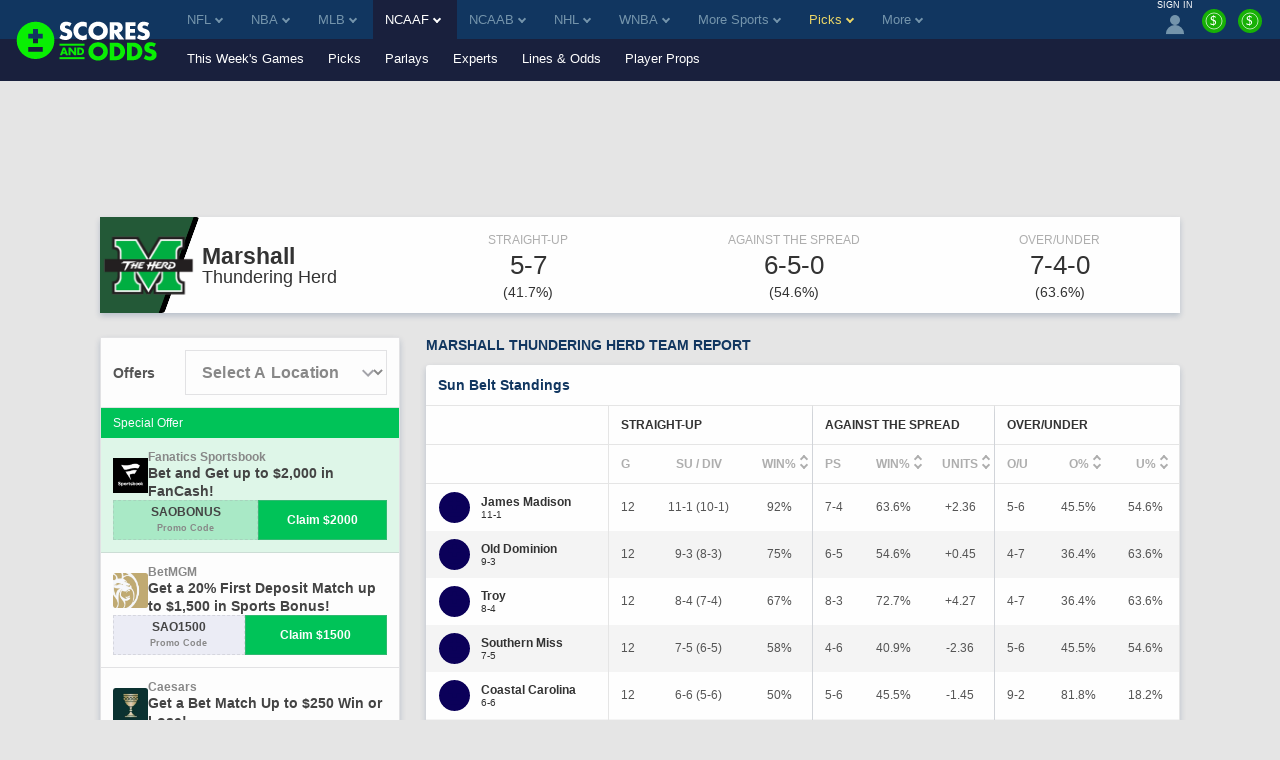

--- FILE ---
content_type: text/html;charset=UTF-8
request_url: https://www.scoresandodds.com/ncaaf/teams/marshall
body_size: 27516
content:
<!DOCTYPE html> <html lang="en"> <head> <title>Marshall Thundering Herd Team Report</title> <link rel="shortcut icon" href="https://bctn-sao.s3.amazonaws.com/img/favicon.png?v=83563ea" /> <link rel="apple-touch-icon" href="https://bctn-sao.s3.amazonaws.com/img/apple-touch.png?v=83563ea" /> <link rel="stylesheet" href="https://bam-static.actionnetwork.com/0.0.2/bam-scripts/bam-scripts.css" /> <link rel="canonical" href="https://www.scoresandodds.com/ncaaf/teams/marshall" /> <meta name="description" content="Marshall Thundering Herd team report including odds, performance stats, and betting trends." /> <meta name="viewport" content="initial-scale=1.0, width=device-width, maximum-scale=5.0" /> <meta name="mobile-web-app-capable" content="yes" /> <meta name="twitter:card" content="summary_large_image" /> <meta name="twitter:site" content="@ScoresOdds" /> <meta name="twitter:title" content="Marshall Thundering Herd Team Report" /> <meta name="twitter:description" content="Marshall Thundering Herd team report including odds, performance stats, and betting trends." /> <meta name="twitter:image" content="https://bctn-sao.s3.amazonaws.com/img/sao-logo-bw.svg?v=83563ea" /> <meta property="og:title" content="Marshall Thundering Herd Team Report" /> <meta property="og:url" content="/ncaaf/teams/marshall" /> <meta property="og:type" content="website" /> <meta property="og:image" content="https://bctn-sao.s3.amazonaws.com/img/sao-logo-bw.svg?v=83563ea" /> <style>@charset "UTF-8";body{color:#333;font-family:Verdana,Geneva,sans-serif;font-size:13px;background-color:#e5e5e5;overflow-x:hidden;margin:0;padding:0}@media print{body{background-color:#fff}}a{color:#113660}a:hover{color:#2064fa}a.fragment:hover{color:#113660}a.highlight{color:#2064fa}a.highlight:hover{color:#054ae2}h1[data-role="openable"],h1[data-role="linkable"],h2[data-role="openable"],h2[data-role="linkable"],span[data-role="openable"],span[data-role="linkable"],th[data-role="openable"],th[data-role="linkable"],td[data-role="openable"],td[data-role="linkable"],a[data-role="openable"],a[data-role="linkable"]{cursor:pointer}h1[data-abbr]:before,h2[data-abbr]:before,span[data-abbr]:before,th[data-abbr]:before,td[data-abbr]:before,a[data-abbr]:before{color:inherit;content:attr(data-abbr)}h1[data-abbr]>span,h2[data-abbr]>span,span[data-abbr]>span,th[data-abbr]>span,td[data-abbr]>span,a[data-abbr]>span{display:none}@media screen and (min-width:768px){h1[data-abbr]:before,h2[data-abbr]:before,span[data-abbr]:before,th[data-abbr]:before,td[data-abbr]:before,a[data-abbr]:before{display:none}h1[data-abbr]>span,h2[data-abbr]>span,span[data-abbr]>span,th[data-abbr]>span,td[data-abbr]>span,a[data-abbr]>span{display:initial}}h1.large,h2.large,span.large,th.large,td.large,a.large{font-size:14px}h1.small,h2.small,span.small,th.small,td.small,a.small{font-size:10px}h1.micro,h2.micro,span.micro,th.micro,td.micro,a.micro{font-size:8px}h1.italic,h2.italic,span.italic,th.italic,td.italic,a.italic{font-style:italic}h1.caps,h2.caps,span.caps,th.caps,td.caps,a.caps{text-transform:uppercase}h1.bold,h2.bold,span.bold,th.bold,td.bold,a.bold{font-weight:bold}h1.normal,h2.normal,span.normal,th.normal,td.normal,a.normal{font-weight:normal}h1.muted,h2.muted,span.muted,th.muted,td.muted,a.muted{color:#747887}h1.gray,h2.gray,span.gray,th.gray,td.gray,a.gray{color:#aeaeae}h1.accent,h2.accent,span.accent,th.accent,td.accent,a.accent{color:#7494ab}h1.electric,h2.electric,span.electric,th.electric,td.electric,a.electric{color:#30f900}h1.highlight,h2.highlight,span.highlight,th.highlight,td.highlight,a.highlight{color:#2064fa}h1.purple,h2.purple,span.purple,th.purple,td.purple,a.purple{color:#8a268a}h1.green,h2.green,span.green,th.green,td.green,a.green{color:#17b106}h1.red,h2.red,span.red,th.red,td.red,a.red{color:#e45254}h1.right,h2.right,span.right,th.right,td.right,a.right{float:right}h1.left,h2.left,span.left,th.left,td.left,a.left{float:left}h1.nowrap,h2.nowrap,span.nowrap,th.nowrap,td.nowrap,a.nowrap{white-space:nowrap}h1.max,h2.max,span.max,th.max,td.max,a.max{width:100%;box-sizing:border-box}div.flex{display:flex;align-items:center;gap:6px}div.flex.center{justify-content:center}input[type="text"],input[type="textarea"],input[type="submit"]{-webkit-appearance:none;-webkit-border-radius:0}ul{list-style:none;padding:0;margin:0}i{border:solid;border-width:0 2px 2px 0;display:inline-block;padding:2px;margin:0 5px}i.right{transform:rotate(-45deg)}i.left{transform:rotate(135deg)}i.up{transform:rotate(-135deg);margin-top:2px}i.down{transform:rotate(45deg);margin-bottom:2px}i.info{border:0;border-radius:12px;background-color:#2064fa;color:#fefefe;padding:3px 7px;text-transform:lowercase;font-size:10px;font-style:normal}polygon.white,path.white,circle.white{fill:#fefefe}polygon.accent,path.accent,circle.accent{fill:#7494ab}polygon.secondary,path.secondary,circle.secondary{fill:#113660}polygon.primary,path.primary,circle.primary{fill:#19203d}polygon.highlight,path.highlight,circle.highlight{fill:#2064fa}polygon.green,path.green,circle.green{fill:#17b106}.mobile{display:block}@media screen and (min-width:768px){.mobile{display:none}}td.mobile,th.mobile{display:table-cell}@media screen and (min-width:768px){td.mobile,th.mobile{display:none}}.tablet{display:none}@media screen and (min-width:768px){.tablet{display:block}}td.tablet,th.tablet{display:none}@media screen and (min-width:768px){td.tablet,th.tablet{display:table-cell}}.desktop{display:none}@media screen and (min-width:1094px){.desktop{display:block}}.hidden{display:none}@media print{.screen{display:none}}.notification{display:none;align-items:center;border:1px solid #2064fa;background-color:#e8effe;margin:12px 0}.notification.active{display:flex}.notification.active:before{content:"\26A0";font-size:2.5em;color:#2064fa;padding:0 6px}.notification>p{padding:0 12px}.icon{width:18px}.tooltip.min>span{min-width:initial}.tooltip>span{max-width:300px;white-space:initial;display:none;min-width:130px;font-weight:normal}.tooltip:hover>span{display:block;position:absolute;color:#113660;background-color:#e5e5e5;border:1px solid #aeaeae;border-radius:3px;text-align:left;padding:6px;z-index:100}[data-role="video"]{background-color:#000;overflow:hidden;cursor:pointer;margin:auto;position:relative;display:block}[data-role="video"]>img{display:block;width:100%;height:auto;opacity:.7;transition:opacity .5s cubic-bezier(0.4,0,1,1)}[data-role="video"]>img.fadeout{opacity:0}[data-role="video"]>button{width:68px;height:48px;cursor:pointer;outline:0;border:0;background-color:transparent;background-color:#212121;transition:background-color .1s cubic-bezier(0.4,0,1,1),opacity .1s cubic-bezier(0.4,0,1,1);box-shadow:0 0 30px rgba(0,0,0,0.6);z-index:1;opacity:.8;border-radius:6px;top:50%;left:50%;transform:translate3d(-50%,-50%,0);position:absolute}[data-role="video"]>button:before{content:'';border-style:solid;border-width:10px 0 10px 18px;border-color:transparent transparent transparent #fff;top:50%;left:50%;transform:translate3d(-50%,-50%,0);position:absolute}[data-role="video"]:hover>button{background-color:#f00;opacity:1}[data-role="video"]>iframe{height:100%;width:100%;position:absolute;top:0;left:0}table{font-size:12px;font-family:Helvetica,Arial,sans-serif;background-color:#fefefe;border:0;border-spacing:0;border-collapse:separate;position:relative;width:100%}table.matte{background-color:#e5e5e5}table.matte>tbody>tr:nth-child(odd)>th,table.matte>tbody tr:nth-child(even)>th,table.matte>thead>tr:nth-child(odd)>th,table.matte>thead tr:nth-child(even)>th{box-shadow:0 3px 6px rgba(0,44,95,0.2)}table.matte>tbody>tr:nth-child(odd)>th,table.matte>tbody>tr:nth-child(odd)>td,table.matte>tbody tr:nth-child(even)>th,table.matte>tbody tr:nth-child(even)>td,table.matte>thead>tr:nth-child(odd)>th,table.matte>thead>tr:nth-child(odd)>td,table.matte>thead tr:nth-child(even)>th,table.matte>thead tr:nth-child(even)>td{background-color:#e5e5e5}table.sticky{position:sticky;left:0}table>thead>tr>th{color:#aeaeae;background-color:#fefefe;border-top:solid 1px #e5e5e5;padding:12px;text-transform:uppercase;white-space:nowrap;text-align:center}table>thead>tr>th.left{text-align:left}table>thead>tr>th.right{text-align:right}table>thead>tr>th:first-child{text-align:left}table>thead>tr>th:first-child.center{text-align:center}table>thead>tr>th:first-child.right{text-align:right}table>thead>tr:first-child>th{color:#333}table>thead>tr:first-child>th.muted{color:#aeaeae}table>thead>tr:last-child>th{border-top:solid 1px #e5e5e5;border-bottom:solid 1px #e5e5e5}table>tbody>tr>th,table>tbody>tr>td{padding:12px;text-align:center;white-space:nowrap}table>tbody>tr>th.win,table>tbody>tr>th.loss,table>tbody>tr>th.push,table>tbody>tr>td.win,table>tbody>tr>td.loss,table>tbody>tr>td.push{font-size:12px;font-weight:bold}table>tbody>tr>th.wrap,table>tbody>tr>td.wrap{white-space:normal}table>tbody>tr>th.bold,table>tbody>tr>td.bold{font-weight:bold}table>tbody>tr>th.main,table>tbody>tr>td.main{width:100%}table>tbody>tr>th.accent,table>tbody>tr>td.accent{color:#7494ab}table>tbody>tr>th.highlight,table>tbody>tr>td.highlight{color:#2064fa}table>tbody>tr>th.muted,table>tbody>tr>td.muted{color:#747887}table>tbody>tr>th.win,table>tbody>tr>td.win{color:#2064fa}table>tbody>tr>th.loss,table>tbody>tr>td.loss{color:#aeaeae}table>tbody>tr>th.push,table>tbody>tr>td.push{color:#747887}table>tbody>tr>th.left,table>tbody>tr>td.left{text-align:left}table>tbody>tr>th.right,table>tbody>tr>td.right{text-align:right}table>tbody>tr>th.shrink,table>tbody>tr>td.shrink{font-size:10px;line-height:15px}@media screen and (min-width:768px){table>tbody>tr>th.shrink,table>tbody>tr>td.shrink{font-size:inherit}}table>tbody>tr>th.team,table>tbody>tr>td.team{white-space:nowrap;padding:6px 0}@media screen and (min-width:768px){table>tbody>tr>th.team,table>tbody>tr>td.team{padding:6px 12px}}table>tbody>tr>th:first-child,table>tbody>tr>td:first-child{text-align:left}table>tbody>tr>th:first-child.center,table>tbody>tr>td:first-child.center{text-align:center}table>tbody>tr>th:first-child.right,table>tbody>tr>td:first-child.right{text-align:right}table>tbody>tr>th>img,table>tbody>tr>td>img{vertical-align:middle}table>tbody>tr>th>span.bold,table>tbody>tr>td>span.bold{font-weight:bold}table>tbody>tr>th>span.muted,table>tbody>tr>td>span.muted{color:#aeaeae}.module-body table>tbody>tr>th:nth-child(even),.module-body table>tbody>tr>td:nth-child(even){white-space:normal}table>tbody>tr:nth-child(odd)>th,table>tbody>tr:nth-child(odd)>td{background-color:#fefefe}table>tbody>tr:nth-child(even)>th,table>tbody>tr:nth-child(even)>td{background-color:#f4f4f4}table.main{font-size:13px;margin-bottom:24px}table.main>tbody>tr>th,table.main>tbody>tr>td{padding:12px}@media screen and (max-width:768px){table.mobile-grid{display:block}table.mobile-grid>thead{display:block}table.mobile-grid>thead>tr{display:grid;grid-template-columns:20% 1fr auto auto}table.mobile-grid>tbody{display:block}table.mobile-grid>tbody>tr>td:first-child>input{width:100%}}@media screen and (max-width:577px){table.mobile-grid>thead>tr{grid-template-columns:auto}table.mobile-grid>thead>tr>.desktop{display:none}table.mobile-grid>tbody>tr{display:grid;grid-template-rows:0fr 1fr;grid-template-columns:1fr auto}table.mobile-grid>tbody>tr>td:nth-child(2){grid-row-start:2;grid-column:1 / 4;box-sizing:border-box}table.mobile-grid>tbody>tr.hidden{display:none}}@media screen and (min-width:577px) and (max-width:768px){table.mobile-grid>thead>tr>th>input{max-width:100px}table.mobile-grid>tbody>tr>td:first-child{width:20%}}table.bordered{border-bottom:solid 1px #e5e5e5}.segmented>tbody>tr>th,.segmented>tbody>tr>td,.segmented>thead>tr>th,.segmented>thead>tr>td{padding:0;border-right:solid 1px #e5e5e5}.segmented>tbody>tr>th.drawer,.segmented>tbody>tr>td.drawer,.segmented>thead>tr>th.drawer,.segmented>thead>tr>td.drawer{display:none}.segmented>tbody>tr>th.drawer.active,.segmented>tbody>tr>td.drawer.active,.segmented>thead>tr>th.drawer.active,.segmented>thead>tr>td.drawer.active{display:table-cell}@media screen and (min-width:768px){.segmented>tbody>tr>th.drawer,.segmented>tbody>tr>td.drawer,.segmented>thead>tr>th.drawer,.segmented>thead>tr>td.drawer{display:table-cell;vertical-align:baseline}.segmented>tbody>tr>th.drawer.tablet,.segmented>tbody>tr>td.drawer.tablet,.segmented>thead>tr>th.drawer.tablet,.segmented>thead>tr>td.drawer.tablet{display:none}}th[data-field]{cursor:pointer}th[data-field]>span.sorter{display:inline-flex;flex-flow:column wrap;position:absolute}th[data-field]>span.sorter>i.down{color:#aeaeae;margin-bottom:-1px}th[data-field]>span.sorter>i.up{color:#aeaeae;margin-top:-1px}th[data-field].active>span.sorter>i.down{color:#aeaeae}th[data-field].active>span.sorter>i.up{color:#333}th[data-field][data-desc="true"].active>span.sorter>i.down{color:#aeaeae}th[data-field][data-desc="true"].active>span.sorter>i.up{color:#333}th[data-field][data-desc="false"].active>span.sorter>i.down{color:#333}th[data-field][data-desc="false"].active>span.sorter>i.up{color:#aeaeae}small{display:block;color:#747887;font-size:10px;font-weight:normal}.scroll{overflow-x:auto;overflow-y:auto;-webkit-transform:translateZ(0)}.scroll.horiz{overflow-x:scroll;overflow-y:visible;-webkit-overflow-scrolling:touch}.scroll.vert{overflow-x:visible;overflow-y:scroll;-webkit-overflow-scrolling:touch}.scroll.short{min-height:350px}.scroll.half{min-height:180px}.scroll.betslip{max-height:300px}.scroll.truncated{max-height:800px}.scroll>div[data-role="chassis"]{padding:0;position:sticky;left:0}@media screen and (min-width:768px){.scroll>div[data-role="chassis"]{padding:24px}}.frozen>table>thead>tr>th:first-child,.frozen>table>thead>tr>td:first-child,.frozen>table>tbody>tr>th:first-child,.frozen>table>tbody>tr>td:first-child{position:sticky;position:-webkit-sticky;left:0;z-index:50}.fixed>div>table{margin:0}.fixed>div>table>thead>tr>th{position:sticky;position:-webkit-sticky;top:0;z-index:50}.fixed>div>table>thead>tr>th:first-child{z-index:60;width:18%}.fixed.small{height:320px}.fixed.med{height:410px}.button{display:inline-block;color:#fefefe;text-decoration:none;background-color:#7494ab;justify-content:space-between;text-align:center;border-radius:3px;border:0;padding:12px;cursor:pointer;outline:0}.button:focus,.button:hover{color:#fefefe;background-color:#597b93}.button.nopad{padding:0}.button.disabled{cursor:default;background-color:#aeaeae}.button.disabled:hover{background-color:#aeaeae}.button.highlight{background-color:#2064fa;color:#fefefe}.button.highlight:hover{background-color:#054ae2;color:#fefefe}.button.electric{background-color:#30f900;color:#333}.button.electric:hover{background-color:#26c600;color:#333}.button.lightblue{background-color:#c1cdff;color:#fefefe}.button.lightblue:hover{background-color:#8ea4ff;color:#fefefe}.button.green{background-color:#17b106;color:#fefefe}.button.green:hover{background-color:#149d05;color:#fefefe}.button.active>i.down{transform:rotate(-135deg);margin-bottom:0;margin-top:2px}.button.yellow{background-color:#ead566;color:#333}.button.yellow:hover{background-color:#e8d054;color:#333}.button.black{background-color:#3d3d3d;color:#fefefe}.button.black:hover{background-color:#333;color:#fefefe}.button.clear{background-color:transparent;border:1px solid #17b106;color:#333}.button.clear:hover{background-color:transparent;border:1px solid #2064fa;color:#333}.button.white{background-color:#fefefe;border:1px solid #17b106;color:#333}.button.white:hover{background-color:#fefefe;color:#333}.button.pink{background-color:#ff1580;color:#fefefe}.button.pink:hover{background-color:#e10067;color:#fefefe}.button.cta{text-transform:uppercase;white-space:nowrap}.button.purchase{font-size:16px;padding:18px 32px;font-weight:bold}.button-label{display:inline-block}.button-img{display:inline-flex;flex-flow:row nowrap;padding-left:12px}.button-img>img{display:inline-block;border:1px solid #e45254;border-radius:50%;width:18px;height:18px}.button-img>img:last-of-type{margin-right:0}.button-badge{display:block;box-sizing:border-box;position:absolute;color:white;bottom:16px;right:-8px}.button-badge.corner{position:relative;bottom:24px;left:-20px}.button-count{position:absolute;padding:3px 6px;font-size:10px;margin-left:3px;border:1px solid #b41c1e;border-radius:12px;background-color:#e45254;color:#fefefe}.button-count>svg>path{fill:#fefefe}.button-count.matte{background-color:#e5e5e5;border:1px solid #ccc;color:#333}.button-count.matte>svg>path{fill:#555}.button-count.inline{position:static;line-height:18px;width:18px;height:18px;font-size:10px;padding:0}.selector{display:flex;position:relative;font-size:12px;font-weight:400}.selector>a,.selector>span{display:flex;flex-flow:row nowrap;justify-content:space-between;cursor:pointer;position:relative;align-items:center;color:#333;padding:6px 12px;text-decoration:none;box-sizing:border-box;background:#fefefe;border:solid 1px #c3d1db;border-radius:3px;width:100%}.selector.picks{width:20%;margin-left:12px}.selector.picks>span{color:#fefefe;background-color:#e45254;justify-content:center;white-space:nowrap}@media screen and (min-width:768px){.selector.picks{width:100px;margin-left:12px}}@media screen and (min-width:768px){.selector{font-size:14px}}input{display:inline-block;text-align:start;cursor:text;font-family:Verdana,Geneva,sans-serif;border:0;background-color:#fefefe;padding:0 3px}input:focus{outline:0}.input-container{display:flex;align-items:center;box-sizing:border-box;white-space:nowrap;background-color:#fefefe;border-radius:3px;position:relative;margin-bottom:24px}.input-container>svg{padding:6px;height:16px}.input-search{border-radius:3px;width:100%;height:32px}.input-results{position:absolute;top:30px;width:100%}.list{list-style:none;padding:0;margin:0}.list.cancel{display:none}.list.cancel.active{display:block;margin-left:24px}.list-item{background-color:#fefefe;padding:0}.list-item:nth-child(even){background-color:#f4f4f4}.list-item>a,.list-item>span{display:inline-flex;padding:12px 0 12px 12px}.list-item>a:last-child,.list-item>span:last-child{padding:12px}.nav{display:flex;list-style:none;flex-flow:row nowrap}.nav.pill{background-color:#fefefe;border-radius:3px;max-height:30px;align-items:center;margin-bottom:12px}.nav.pbp{background-color:#e5e5e5}.nav.border{border:1px solid #e5e5e5;background-color:#e5e5e5}.nav.center{justify-content:center}.nav.dark{background-color:#474d64;border-radius:6px;margin-top:32px;padding:3px}@media screen and (min-width:636px){.nav.dark{display:none}}.nav-item>a,.nav-item>span{display:inline-block;box-sizing:border-box;text-decoration:none;border-bottom:solid 3px transparent;padding:12px;width:100%}.nav-item>a.tooltip,.nav-item>span.tooltip{padding:6px}.nav-item.tab{display:block;flex:1;color:#fefefe;font-family:Helvetica,Arial,sans-serif;font-size:12px;text-align:center;background-color:#7494ab;border-left:2px solid #e5e5e5}.nav-item.tab:first-child{border-left:none}.nav-item.tab>a,.nav-item.tab>span{display:flex;width:100%;height:100%;border-bottom:0;justify-content:center;align-items:center}.nav-item.tab>a.active,.nav-item.tab>span.active{font-weight:bold;color:#333;background-color:#fefefe;border-bottom:0}.nav-item.tab>a.active.highlight,.nav-item.tab>span.active.highlight{color:#2064fa}.nav-item.tab.clear{color:#555;background-color:#f4f4f4}.nav-item.tab.clear>a,.nav-item.tab.clear>span{background-color:#f4f4f4;border-bottom:0}.nav-item.tab.clear>a.active,.nav-item.tab.clear>span.active{background-color:#fefefe;border-bottom:0}.nav-item.active>a,.nav-item.active>span{color:#2064fa;border-bottom:solid 3px #30f900}.nav-item:hover>a,.nav-item:hover>span{border-bottom:solid 3px #30f900}.nav-item:hover.disabled>a,.nav-item:hover.disabled>span{border-bottom:solid 3px transparent}.nav-item:hover.tab{background-color:#597b93}.nav-item:hover.tab>a,.nav-item:hover.tab>span{border-bottom:0}.nav-item:hover.tab.clear>a,.nav-item:hover.tab.clear>span{background-color:#eaeaea}.nav-item:hover.tab.clear>a.active,.nav-item:hover.tab.clear>span.active{background-color:#fefefe}.nav-item.button{display:block;color:#333;background-color:#fefefe;margin-right:12px;white-space:nowrap}.nav-item.button>a{display:flex;flex-direction:column;padding:0}.nav-item.button>a>span{font-size:9px;margin-top:3px}.nav-item.button:last-of-type{margin-right:none}.nav-item.button.active{color:#fefefe;background-color:#333}.nav-item.button.active>a{color:#fefefe;border-bottom:0}.nav-item.button.disabled{color:#333;background-color:#aeaeae}.nav-item.button.disabled>a{color:#333}.nav-item.label{display:block;font-size:10px;font-weight:bold;color:#747887;padding:12px;margin-right:12px;white-space:nowrap;background-color:#e5e5e5;box-shadow:0 3px 6px rgba(0,44,95,0.2);text-transform:uppercase}.nav-item.pill{display:block;flex:1;color:#333;font-family:Helvetica,Arial,sans-serif;font-size:12px;text-align:center;position:relative}.nav-item.pill.divided{border-right:solid 1px #c3d1db}.nav-item.pill.divided:last-of-type{border-right:0}.nav-item.pill>a,.nav-item.pill>span{border-bottom:0}.nav-item.pill>a.active,.nav-item.pill>span.active{color:#fefefe;background-color:#2064fa;border-radius:3px;width:100%;max-width:380px;box-shadow:0 3px 6px rgba(0,44,95,0.2)}.nav-item.pill>a.inactive,.nav-item.pill>span.inactive{color:#aeaeae;border-radius:3px;width:100%}.nav-item.pill.dark{background-color:#474d64;color:#aeaeae;text-transform:capitalize}.nav-item.pill.dark>span.active{background-color:#fefefe;color:#2064fa}.nav-select{margin:12px}.nav-select.small{width:100px}span.pill{color:#fefefe;padding:6px;border-radius:3px}span.pill.white{background-color:#fefefe}span.pill.matte{background-color:#e5e5e5}span.pill.green{background-color:#17b106}span.pill.yellow{background-color:#ead566}span.pill.orange{background-color:#f98c13}span.pill.red{background-color:#e45254;color:#fefefe}span.pill.small{font-size:6px}.frozen>.nav>.nav-item:first-child{position:sticky;position:-webkit-sticky;left:0;z-index:50;box-shadow:0 3px 6px rgba(0,44,95,0.2)}.menu{display:none;position:absolute;top:100%;min-width:100%;list-style:none;outline:0;max-height:250px;overflow-y:auto;margin:0;padding:0;border-radius:0 0 3px 3px;box-shadow:0 3px 6px rgba(0,44,95,0.2);z-index:1000}.menu.active{display:block}.menu.accent{border:1px solid #2064fa;border-top:0;min-width:97%;margin-top:-3px}.menu.accordion\@mobile{position:initial;box-shadow:none}@media screen and (min-width:768px){.menu.accordion\@mobile{position:absolute}}.menu.right{right:0}.menu.left{left:0}.picks .menu{max-height:275px}.menu-item{background-color:#fefefe;border-bottom:solid 1px #e5e5e5}.menu-item>a,.menu-item>span{display:inline-block;box-sizing:border-box;text-decoration:none;border-left:solid 3px transparent;padding:16px;width:100%;cursor:pointer}.menu-item>a.active,.menu-item>span.active{border-left:solid 3px #2064fa}.menu-item.active{background-color:#84a9fc}.menu-item.active>a,.menu-item.active>span{border-left:solid 3px #2064fa}.menu-item:hover{background-color:#f2f6ff}.menu-item:hover>a,.menu-item:hover>span{border-left:solid 3px #2064fa}@media screen and (min-width:1094px){.menu-item>a,.menu-item>span{padding:12px}}.container{display:block;box-sizing:border-box;width:100%;margin:0 0 24px;padding:0}.container.drawer{display:none}.container.drawer.active{display:block}.container-header{display:flex;flex-flow:row wrap;justify-content:space-between}.container-header>h1,.container-header>h2{color:#113660;font-family:Verdana,Geneva,sans-serif;font-weight:bold;font-size:14px;text-transform:uppercase;margin:auto 12px 12px;padding:0}@media screen and (min-width:1094px){.container-header>h1,.container-header>h2{margin:auto 0 12px}}@media print{.container-header{display:block;position:relative;page-break-inside:avoid}.container-header:after{content:"";display:block;height:100px;margin-bottom:-100px}.container-header>h1,.container-header>h2{margin:32px 0 12px}}.container-header.tablet{display:none}@media screen and (min-width:768px){.container-header.tablet{display:flex}}.container-header.nav{display:flex;font-family:Helvetica,Arial,sans-serif;font-size:12px;line-height:1.4;margin:0;padding:0 0 12px 12px}@media screen and (min-width:768px){.container-header.nav{padding:0 0 12px 0}}@media print{.container-header.nav{display:none}}.container-header.nav-item>a,.container-header.nav-item>span{border-bottom:0;padding:0 6px;white-space:nowrap}.container-header.nav-item:last-child>a,.container-header.nav-item:last-child>span{padding:0 0 0 6px}@media screen and (max-width:768px){.container-header.nav-item:last-child>a,.container-header.nav-item:last-child>span{padding:0 6px}}.container-header.nav-item.active>a,.container-header.nav-item.active>span,.container-header.nav-item:hover>a,.container-header.nav-item:hover>span{border-bottom:0}.container-header>div{margin-bottom:12px}.container-body.scroll{overflow:scroll}.container-body>p{padding:0 12px 12px;margin:0}.container-body>p:last-child{padding:0 12px}@media screen and (min-width:768px){.container-body>p{padding:0 0 12px}.container-body>p:last-child{padding:0}}.container-body.flex{display:flex;flex-wrap:wrap;padding-bottom:12px}.container-body.columns{display:flex;flex-flow:row wrap;justify-content:space-between}@media screen and (min-width:768px){.container-body.columns>div{width:calc(50% - 6px)}}.container-body.grid{display:grid;grid-template-columns:repeat(auto-fill,minmax(300px,1fr));column-gap:24px}.container-body.grid.premium{row-gap:24px}.container-body.grid.count-2{grid-template-columns:repeat(auto-fill,minmax(400px,1fr))}.container-body.teaser{max-height:220px;overflow:hidden;-webkit-mask:linear-gradient(black 50%,transparent)}.module{display:block;box-sizing:border-box;color:#555;background-color:#fefefe;border-radius:3px;box-shadow:0 3px 6px rgba(0,44,95,0.2);margin:0 0 24px;padding:0}.module.matte{background-color:#e5e5e5}.module.drawer{display:none;border-radius:0;margin:0}.module.drawer.active{display:block}.module.drawer .steps-header-closer{display:inline}.module.flat{border-radius:0}.module.noshadow{box-shadow:none;background-color:#e5e5e5}.module.rollup{box-shadow:0 -3px 6px rgba(0,44,95,0.2)}.module.spot{display:flex;flex-flow:column nowrap;justify-content:center;align-items:center;background-size:cover}.module.mobile{display:block}@media screen and (min-width:768px){.module.mobile{display:none}}.module.desktop{display:none}@media screen and (min-width:768px){.module.desktop{display:block}}@media print{.module.screen{display:none}}.module.side-fixed{display:none;position:fixed;top:0;right:0;width:375px;height:100%;z-index:9999;box-shadow:0 0 10px rgba(0,44,95,0.9)}@media screen and (max-width:768px){.module.side-fixed{top:initial;right:initial;bottom:0;width:100%;height:initial;margin-bottom:0}}.module.side-fixed.active{display:block}.module.bottom-fixed{display:none;position:fixed;bottom:0;width:100%;z-index:9999;box-shadow:0 0 10px rgba(0,44,95,0.9)}.module-header,.module-footer{position:sticky;left:0;display:flex;flex-flow:row nowrap;align-items:center}.module-header>h1,.module-header>h2,.module-header>h3,.module-header>img,.module-header>span,.module-footer>h1,.module-footer>h2,.module-footer>h3,.module-footer>img,.module-footer>span{padding:12px 6px}.module-header>h1:first-child,.module-header>h2:first-child,.module-header>h3:first-child,.module-header>img:first-child,.module-header>span:first-child,.module-footer>h1:first-child,.module-footer>h2:first-child,.module-footer>h3:first-child,.module-footer>img:first-child,.module-footer>span:first-child{padding-left:12px}.module-header.justified,.module-footer.justified{justify-content:space-between}.module-header.subheading,.module-header.subparagraph,.module-footer.subheading,.module-footer.subparagraph{flex-flow:column nowrap;align-items:flex-start;justify-content:left;width:100%}.module-header.subheading.hidden,.module-header.subparagraph.hidden,.module-footer.subheading.hidden,.module-footer.subparagraph.hidden{display:none;align-items:center}.module-header.subheading.hidden>span,.module-header.subparagraph.hidden>span,.module-footer.subheading.hidden>span,.module-footer.subparagraph.hidden>span{font-weight:bold;padding:12px 0 0}.module-header.subheading.hidden>a,.module-header.subparagraph.hidden>a,.module-footer.subheading.hidden>a,.module-footer.subparagraph.hidden>a{margin:6px 12px 12px 12px}.module-header.subheading>h1,.module-header.subheading>h2,.module-header.subheading>h3,.module-header.subparagraph>h1,.module-header.subparagraph>h2,.module-header.subparagraph>h3,.module-footer.subheading>h1,.module-footer.subheading>h2,.module-footer.subheading>h3,.module-footer.subparagraph>h1,.module-footer.subparagraph>h2,.module-footer.subparagraph>h3{padding:12px 12px 0 12px}.module-header.subheading>p,.module-header.subparagraph>p,.module-footer.subheading>p,.module-footer.subparagraph>p{padding:0 12px}.module-header.subheading>span,.module-header.subparagraph>span,.module-footer.subheading>span,.module-footer.subparagraph>span{color:#333;font-size:12px;font-weight:normal;padding:0 12px 12px}.module-header.subparagraph>span,.module-footer.subparagraph>span{padding:12px}.module-header>a.button,.module-header button,.module-footer>a.button,.module-footer button{margin:12px}.module-header>a.button.wide,.module-header button.wide,.module-footer>a.button.wide,.module-footer button.wide{width:100%}.module-header>h1,.module-header>h2,.module-header>h3,.module-header>span,.module-footer>h1,.module-footer>h2,.module-footer>h3,.module-footer>span{color:#113660;font-family:Verdana,Geneva,sans-serif;font-size:14px;font-weight:bold;margin:0}.module-header>img,.module-footer>img{width:18px}.module-header.accent,.module-footer.accent{background-color:#b4c5d1}.module-header.meta,.module-footer.meta{background-color:#e5e5e5;justify-content:start}.module-header.main>h2,.module-footer.main>h2{font-family:Helvetica,Arial,sans-serif;font-size:20px;text-transform:uppercase}.module-header.nav,.module-footer.nav{display:none;font-family:Helvetica,Arial,sans-serif;font-size:12px;line-height:1.4;margin:0}@media screen and (min-width:768px){.module-header.nav,.module-footer.nav{display:flex}}.module-header.nav-item>a,.module-header.nav-item>span,.module-footer.nav-item>a,.module-footer.nav-item>span{border-bottom:0;padding:0 6px}.module-header.nav-item:last-child>a,.module-header.nav-item:last-child>span,.module-footer.nav-item:last-child>a,.module-footer.nav-item:last-child>span{padding:0 0 0 6px}.module-header.nav-item.active>a,.module-header.nav-item.active>span,.module-header.nav-item:hover>a,.module-header.nav-item:hover>span,.module-footer.nav-item.active>a,.module-footer.nav-item.active>span,.module-footer.nav-item:hover>a,.module-footer.nav-item:hover>span{border-bottom:0}.module-header.spot>div,.module-footer.spot>div{margin-top:24px}.module-header.spot>div>img,.module-footer.spot>div>img{width:100px}.module-header.spot.secondary>div>img,.module-header.spot.tertiary>div>img,.module-footer.spot.secondary>div>img,.module-footer.spot.tertiary>div>img{height:40px;width:100%}.module-header.spot.tertiary>div,.module-footer.spot.tertiary>div{margin:24px 0}.module-header.divided{border-top:solid 1px #e5e5e5;border-bottom:solid 1px #e5e5e5}.module-footer.divided{border-top:solid 1px #e5e5e5}.module-body>p{padding:12px;margin:0}.module-body.blank-slate{text-align:center;padding:20px}.module-body.blank-slate>ul.nav{justify-content:center}.module-body.blank-slate>ul.nav>li.nav-item>a,.module-body.blank-slate>ul.nav>li.nav-item>span{padding:12px 12px 0}.module-body.blank-slate>ul.nav>li.nav-item>a:hover,.module-body.blank-slate>ul.nav>li.nav-item>span:hover{text-decoration:none}.module-body.emphasized{border-left:solid 6px #2064fa}.module-body.author{display:flex;justify-content:flex-start;padding:12px}@media screen and (min-width:768px){.module-body.author{align-items:center}}.module-body.spot{text-align:center;margin:0 24px}.module-body.spot>h2{color:#2064fa;font-size:20px;margin:12px}.module-body.spot>span{color:#fefefe;font-family:Helvetica,Arial,sans-serif;font-weight:bold;font-size:22px}.module-body.spot.secondary>h2{color:#fefefe;margin-bottom:0}.module-body.spot.secondary>span{font-size:14px;font-weight:normal}.module-body.spot.secondary>div>a{height:32px;font-size:14px}.module-body.spot.tertiary>div>img{width:275px;margin:24px 0}.module-body.spot.tertiary>h2{color:#fefefe;font-size:18px;text-transform:uppercase}.module-body.spot.tertiary>ul{color:#c1cdff;text-align:left;width:215px;margin:3px auto 24px}.module-body.spot.tertiary>ul>li{color:#fefefe;font-size:14px;margin-bottom:6px}.module-body.spot.tertiary>ul>li:before{content:"\2022";color:#c1cdff;display:inline-block;width:1em;margin-left:-1em}.module-body.spot.tertiary>div>a{height:32px;font-size:12px}.module-body.welcome>ul{list-style:disc;list-style-position:inside;margin:12px}.module-body.welcome>ul>li{padding:6px 0}.module-body.welcome>h4{color:#113660;padding-left:12px}[data-role="cookie"]{display:none}.cookie{background:#19203d;color:#fefefe;box-sizing:border-box;position:fixed;bottom:0;left:0;font-family:Verdana,Geneva,sans-serif;font-size:13px;width:100%;height:auto;z-index:9998}.cookie.modal{min-height:100px;background-color:#fefefe;color:#19203d;border:1px solid #aeaeae;border-radius:12px;box-shadow:0 1px 6px #a4a4aa;width:calc(100% - 18px);margin:9px;z-index:9999}.cookie-container{text-align:center;padding:10px}.cookie-container.modal{display:flex;flex-flow:column nowrap;justify-content:space-between;align-items:center;margin:12px;padding:0}.cookie-text{display:inline-flex;align-items:center;justify-content:space-between;width:100%;margin-bottom:12px;padding-top:6px}.cookie-text>img{max-width:50px}.cookie-text>span{font-family:Helvetica,Arial,sans-serif;font-size:1.25rem;font-weight:bold}.cookie-title{display:inline-block;margin-bottom:10px}.cookie-cta{width:100%}.cookie-cta>a{align-items:center;background-color:#17b106;border-radius:4px;color:#fefefe;display:flex;font-size:14px;font-weight:600;height:44px;justify-content:center;text-decoration:none;text-transform:uppercase;text-align:center;width:100%}.cookie-cta>a:hover{background-color:#19203d;color:#fefefe}.cookie-cta.pink>a{background-color:#ff1580}.cookie-btn{display:inline-block;background:#7494ab;color:#fefefe;text-decoration:none;cursor:pointer;border-radius:5px;margin:0 10px;padding:10px}.cookie-close.button{display:inline-block;background:#2064fa;color:#fefefe;text-decoration:none;cursor:pointer;border-radius:5px;margin:0 10px 0 0;padding:10px}.cookie-close.corner{position:relative;bottom:3px}.cookie-close.corner:after{display:inline-block;content:"\00d7";font-size:32px;color:#aeaeae}.pblks{background:#fefefe;margin:0 auto;max-width:1024px;width:100%}.event-table-promo .pblks{white-space:normal}@media print{.event-table-promo .pblks{display:none}}.event-table-promo.banner .pblks{margin-top:0;max-width:1078px}@media screen and (min-width:768px){.event-table-promo.banner .pblks{margin-top:24px}}@media screen and (max-width:1094px){.event-table-promo.spot .pblks,.cards [data-role="chassis"] .pblks{margin:0}}.event-table-promo.blank-slate .event-table-promo.spot .pblks,.event-table-promo.blank-slate .cards [data-role="chassis"] .pblks{margin-bottom:24px}@media screen and (max-width:1094px){.cards>[data-role="chassis"] .pblks{margin:0}}.pblk{border-bottom:solid 1px #e5e5e5;margin:0 auto 3em;width:90%}@media screen and (max-width:768px){.pblk{border:solid 1px #e5e5e5}}.article .pblk{border-radius:3px;box-shadow:0 3px 6px rgba(0,44,95,0.2)}.event-table-promo .pblk{margin:0;width:100%;height:100px}@media print{.event-table-promo .pblk{display:none}}.cards>div.event-table-promo .pblk{overflow:hidden}.event-table-promo.spot .pblk,.cards [data-role="chassis"] .pblk{display:flex;flex-flow:column nowrap;justify-content:space-around;align-items:center;box-sizing:border-box;height:100%;min-height:100px;background-size:cover;background-repeat:no-repeat;border:0}@media screen and (min-width:768px){.event-table-promo.spot .pblk,.cards [data-role="chassis"] .pblk{flex-flow:row nowrap}}@media screen and (max-width:768px){.event-table-promo.spot .pblk,.cards [data-role="chassis"] .pblk{background-position:center}}.event-table-promo.spot.compact .pblk{display:grid;grid-template-rows:auto 1fr;grid-template-columns:35% 1fr 1fr 1fr}@media screen and (min-width:768px){.event-table-promo.spot.compact .pblk{display:flex;flex-flow:row nowrap}}.pblk.background-top\@desktop{background-position:top}.pblk.background-center\@desktop{background-position:center}.pblk.background-bottom\@desktop{background-position:bottom}.event-table-promo.spot.compact.sao .pblk{grid-template-rows:1fr;min-height:50px}@media screen and (min-width:768px){.event-table-promo.spot.compact.sao .pblk{grid-template-rows:auto 1fr;min-height:100px}}.pblk-head{padding:32px 0;position:relative;width:100%;z-index:1}.pblk-head>a{display:block;width:100%}@media screen and (min-width:768px){.pblk-head{padding:21px 0}}.event-table-promo.spot .pblk-head,.cards [data-role="chassis"] .pblk-head{text-align:center;justify-content:center}.event-table-promo.spot .pblk-head>img,.event-table-promo.spot .pblk-head>a>img,.cards [data-role="chassis"] .pblk-head>img,.cards [data-role="chassis"] .pblk-head>a>img{position:relative;height:64px}.article .event-table-promo.spot .pblk-head,.article .cards [data-role="chassis"] .pblk-head{border-top-left-radius:3px;border-top-right-radius:3px;border-bottom-left-radius:0}@media screen and (min-width:768px){.event-table-promo.spot .pblk-head>img,.event-table-promo.spot .pblk-head>a>img,.cards [data-role="chassis"] .pblk-head>img,.cards [data-role="chassis"] .pblk-head>a>img{height:42px;width:100%}.article .event-table-promo.spot .pblk-head,.article .cards [data-role="chassis"] .pblk-head{border-top-right-radius:0;border-bottom-left-radius:3px}}.event-table-promo.spot.compact .pblk-head{grid-column-start:1;grid-column-end:3;justify-self:start;width:100%;height:55px;padding:0}.event-table-promo.spot.compact .pblk-head>img,.event-table-promo.spot.compact .pblk-head>a>img{height:54px;width:120px}.event-table-promo.spot.compact .pblk-head>a{width:120px;margin-left:12px}@media screen and (min-width:768px){.event-table-promo.spot.compact .pblk-head{height:auto;padding:32px 0}.event-table-promo.spot.compact .pblk-head>img,.event-table-promo.spot.compact .pblk-head>a>img{height:42px;width:100%}.event-table-promo.spot.compact .pblk-head>a{width:100%;margin:0}}.event-table-promo.spot.compact.sao .pblk-head{display:none}@media screen and (min-width:768px){.event-table-promo.spot.compact.sao .pblk-head{display:flex}}.pblk-hdr{display:block;box-sizing:border-box;color:#fefefe;text-align:center;text-transform:uppercase;font-family:Helvetica,Arial,sans-serif;font-weight:bold;background:#17b106;padding:3px 0;font-size:13px}@media print{.pblk-hdr{display:none}}.svg-grad{bottom:0;height:100%;left:0;object-fit:cover;position:absolute;right:0;top:0;width:100%;z-index:1}.svg-grad>img{max-width:initial;object-fit:cover}.pblk-hnum{align-items:center;background-color:#fefefe;display:flex;justify-content:center;left:0}.event-table-promo .pblk-hnum{display:none}.n1,.n2,.n3,.num{display:block;font-size:34px;font-style:italic;font-weight:900;text-align:center;text-transform:uppercase;width:100%;line-height:1.5em}.n1{background:linear-gradient(0deg,#e2a300 0,#feda56 100%);-webkit-background-clip:text;-webkit-text-fill-color:rgba(0,0,0,0.0001)}.n2{background:linear-gradient(0deg,#909fa7 0,#cbd6dc 100%);-webkit-background-clip:text;-webkit-text-fill-color:transparent}.n3{background:linear-gradient(0deg,#bd8c6d 0,#fcd8c2 100%);-webkit-background-clip:text;-webkit-text-fill-color:transparent}.num{color:#aaa}.pblk-logo{position:relative;text-align:center;z-index:10;width:100%}.pblk-logo>img{display:inline-block;height:40px;width:90%}@media screen and (min-width:768px){.pblk-logo>img{height:auto}}@media screen and (max-width:768px){.event-table-promo .pblk-logo>img{height:24px}}.pblk-cont{padding:1em 0 0 0}@media screen and (max-width:768px){.pblk-cont{margin-bottom:-24px}}@media screen and (max-width:768px){.event-table-promo .pblk-cont{margin-bottom:0;padding:1em 0 1em 0}}.blk-cont-offer{color:#191919;font-size:22px;line-height:24px;font-weight:600;margin:0 6px 6px}@media screen and (min-width:768px){.blk-cont-offer{margin:0 0 1em}.event-table-promo .blk-cont-offer{margin:auto 1em;min-width:40%}}.blk-cont-offer>a{color:#191919;text-decoration:none}.event-table-promo .blk-cont-offer>a{font-size:.8em}.blk-cont-offer>a>span{color:#1b96ff}.blk-cont-offer>a:hover{color:#191919}.blk-cont-offer>a:hover>span{color:#1b96ff}.event-table-promo.spot .blk-cont-offer,.cards [data-role="chassis"] .blk-cont-offer{text-align:center;margin:12px}.event-table-promo.spot .blk-cont-offer>a,.cards [data-role="chassis"] .blk-cont-offer>a{display:flex;flex-flow:column wrap;font-family:Helvetica,Arial,sans-serif;font-size:24px;text-decoration:none;line-height:32px}.event-table-promo.spot .blk-cont-offer>a>span,.cards [data-role="chassis"] .blk-cont-offer>a>span{font-size:14px;margin:10px auto}.event-table-promo.spot .blk-cont-offer>a>span:last-child,.cards [data-role="chassis"] .blk-cont-offer>a>span:last-child{text-align:left;font-size:12px}.event-table-promo.spot .blk-cont-offer>a>span>ul,.cards [data-role="chassis"] .blk-cont-offer>a>span>ul{display:block}.event-table-promo.spot .blk-cont-offer>a>span>ul>li:before,.cards [data-role="chassis"] .blk-cont-offer>a>span>ul>li:before{content:"\2714\0020";font-size:18px;color:var(--checkmark-color)}@media screen and (min-width:768px){.event-table-promo.spot .blk-cont-offer>a,.cards [data-role="chassis"] .blk-cont-offer>a{line-height:24px;font-size:18px}.event-table-promo.spot .blk-cont-offer>a>span>ul,.cards [data-role="chassis"] .blk-cont-offer>a>span>ul{display:none}}.event-table-promo.spot.compact .blk-cont-offer{grid-column-start:1;grid-column-end:5;margin:0}.event-table-promo.spot.compact .blk-cont-offer>a{font-size:14px;line-height:20px;margin-bottom:6px}.event-table-promo.spot.compact .blk-cont-offer>a>span{font-size:12px;margin:3px auto}.event-table-promo.spot.compact .blk-cont-offer>a>span:last-child{font-size:10px;margin:0 auto}@media screen and (min-width:768px){.event-table-promo.spot.compact .blk-cont-offer{text-align:center;margin:12px}.event-table-promo.spot.compact .blk-cont-offer>a{font-size:18px}.event-table-promo.spot.compact .blk-cont-offer>a>span{font-size:14px;margin:10px auto}.event-table-promo.spot.compact .blk-cont-offer>a>span:last-child{font-size:12px;margin:10px auto}}.event-table-promo.spot.compact.sao .blk-cont-offer{grid-column-end:3;margin-left:12px}.event-table-promo.spot.compact.sao .blk-cont-offer>a{text-align:left}.event-table-promo.spot.compact.sao .blk-cont-offer>a>span{display:none}@media screen and (min-width:768px){.event-table-promo.spot.compact.sao .blk-cont-offer{grid-column-end:5;margin-left:auto}.event-table-promo.spot.compact.sao .blk-cont-offer>a{text-align:center}.event-table-promo.spot.compact.sao .blk-cont-offer>a>span{display:block}}.rev-link{font-size:13px;margin-bottom:1.5em;text-align:center}@media screen and (max-width:768px){.rev-link{display:inline-block;box-sizing:border-box;position:relative;top:4px;border-radius:4px;background-color:rgba(249,140,19,0.1);margin-bottom:0;margin-left:12px;padding:14px;width:44%}}.rev-link>a{color:#f98c13;text-decoration:none}.rev-link>a:hover{color:#d47205}.event-table-promo .rev-link{display:none}.rev-stars{margin-bottom:1em;text-align:center}.event-table-promo .rev-stars{display:none}.rating>.rating-text{display:block;margin-bottom:5px}.stars-cont{position:relative;display:inline-block;color:transparent;font-size:20px;line-height:1;height:23px;width:100px}.stars-cont:before{content:"★★★★★";background:linear-gradient(90deg,#ffbf1b 100%,#cacaca 100% 100%);-webkit-background-clip:text;-webkit-text-fill-color:transparent}.stars0:before{background:linear-gradient(90deg,#ffbf1b 0,#cacaca 0 100%);-webkit-background-clip:text;-webkit-text-fill-color:transparent}.stars0-5:before{background:linear-gradient(90deg,#ffbf1b 10%,#cacaca 10% 100%);-webkit-background-clip:text;-webkit-text-fill-color:transparent}.stars1:before{background:linear-gradient(90deg,#ffbf1b 20%,#cacaca 20% 100%);-webkit-background-clip:text;-webkit-text-fill-color:transparent}.stars1-5:before{background:linear-gradient(90deg,#ffbf1b 30%,#cacaca 30% 100%);-webkit-background-clip:text;-webkit-text-fill-color:transparent}.stars2:before{background:linear-gradient(90deg,#ffbf1b 40%,#cacaca 40% 100%);-webkit-background-clip:text;-webkit-text-fill-color:transparent}.stars2-5:before{background:linear-gradient(90deg,#ffbf1b 50%,#cacaca 50% 100%);-webkit-background-clip:text;-webkit-text-fill-color:transparent}.stars3:before{background:linear-gradient(90deg,#ffbf1b 60%,#cacaca 60% 100%);-webkit-background-clip:text;-webkit-text-fill-color:transparent}.stars3-5:before{background:linear-gradient(90deg,#ffbf1b 70%,#cacaca 70% 100%);-webkit-background-clip:text;-webkit-text-fill-color:transparent}.stars4:before{background:linear-gradient(90deg,#ffbf1b 80%,#cacaca 80% 100%);-webkit-background-clip:text;-webkit-text-fill-color:transparent}.stars4-5:before{background:linear-gradient(90deg,#ffbf1b 90%,#cacaca 90% 100%);-webkit-background-clip:text;-webkit-text-fill-color:transparent}.stars5:before{background:linear-gradient(90deg,#ffbf1b 100%,#cacaca 100% 100%);-webkit-background-clip:text;-webkit-text-fill-color:transparent}.blk-cben{display:none;list-style:none;margin:0 0 1em;padding:0}.blk-cben>li{align-items:center;display:flex;font-size:13px;flex-flow:row nowrap;margin-bottom:8px}.blk-cben>li::before{color:#1b96ff;content:"\2713";display:inline-block;font-size:14px;line-height:1;margin-right:5px;width:11px}.event-table-promo .blk-cben{display:none}.blk-clink{padding:1em}@media screen and (max-width:768px){.blk-clink{display:inline-block;position:relative;margin-left:52%;padding:0;bottom:16px;width:45%}}.blk-clink>a{align-items:center;background-color:#30f900;border-radius:4px;color:#333;display:flex;font-size:14px;font-weight:600;height:44px;justify-content:center;text-decoration:none;text-transform:uppercase;text-align:center;width:100%}.blk-clink>a:hover{background-color:#1c9300;color:#333}.blk-clink.green>a{background-color:#17b106}.blk-clink.green>a:hover{background-color:#149805}@media screen and (max-width:768px){.event-table-promo .blk-clink{display:block;position:relative;bottom:0;margin:0 auto;padding:0 0 12px}}.blk-clink.spot{width:auto;margin-top:12px}.event-table-promo.spot.compact .blk-clink{box-sizing:border-box;grid-column-start:3;grid-column-end:5;grid-row-start:1;align-self:center;width:100%;padding:10px;height:65px;z-index:3}.event-table-promo.spot.compact .blk-clink>a{height:36px;font-size:12px}@media screen and (min-width:768px){.event-table-promo.spot.compact .blk-clink>a{height:44px;font-size:14px}}@media screen and (max-width:768px){.event-table-promo.spot.compact .blk-clink{height:auto;padding:0 12px}}@media only screen and (max-width:767px){.blk-cont-offer{align-items:center;display:flex;justify-content:center;text-align:center}.blk-cont-offer>span{margin-right:5px}}@media only screen and (max-width:1093px){.pblk-hnum{border-radius:50%;box-shadow:0 4px 10px rgba(0,0,0,0.1);height:46px;left:16px;line-height:1;position:absolute;top:-23px;width:46px;z-index:10}}.pblk-head>img,.pblk-head>a>img{max-width:initial;position:absolute}@media only screen and (max-width:1093px) and (min-width:768px){.pblk{box-shadow:0 4px 8px rgba(0,0,0,0.05),0 0 12px rgba(0,0,0,0.06);display:flex;margin-bottom:2.25em}.blk-cont-offer{line-height:1.2}.blk-clink>a{height:60px}.event-table-promo.spot .blk-clink>a{height:44px}}@media only screen and (min-width:768px){.pblk-head{align-items:center;align-self:stretch;display:flex;min-width:25%;width:30%}.pblk-cont{padding:1.66em 1em;width:45%}.event-table-promo .pblk-cont{margin:auto 0}.blk-cont-rev{align-items:center;display:flex;flex-flow:row nowrap}.rev-link{margin-bottom:0}.rev-stars{margin-bottom:0;margin-right:1em}.blk-clink{align-self:center;width:20%;white-space:nowrap}.blk-clink>a{font-size:16px}.event-table-promo.spot .blk-clink{min-width:25%}}@media only screen and (min-width:1094px){.filt-tu{margin-bottom:1.5em}.pblk{display:flex;margin-bottom:0}.pblk-head{overflow:hidden;padding:0}.pblk-head>img,.pblk-head>a>img{max-width:initial;position:absolute}.pblk-hnum{height:100%;position:relative;width:85px;z-index:10}.blk-cben{display:block;margin:1.5em 0 1em;width:33%}}.promo-code-section{margin-bottom:40px;padding:20px;position:relative}.promo-code-section.light{border-bottom:solid 1px #e5e5e5;border-top:solid 1px #e5e5e5;background:#fefefe}.promo-code-section.light>.ftr>.title,.promo-code-section.light .hdr>.title{color:#2d363b}.promo-code-section.light>.bdy{background-color:#292f33;color:#fefefe}.promo-code-section.dark>.ftr,.promo-code-section.dark>.hdr{color:#fefefe}.promo-code-section.dark>.ftr>.title,.promo-code-section.dark>.hdr>.title{color:#fefefe}.promo-code-section.dark>.bdy{background-color:#fefefe;color:#292f33}.promo-code-section .hdr .logo img{display:block}.promo-code-section img.pcode-grad{bottom:0;height:100%;left:0;max-width:initial;object-fit:cover;pointer-events:none;position:absolute;right:0;top:0;width:100%;z-index:1}.promo-code-section>.row{display:flex;flex-wrap:nowrap;flex-direction:column;flex-flow:column nowrap;align-items:center;position:relative;z-index:10}.promo-code-section>.hdr>.title{font-size:32px;font-weight:700;text-transform:uppercase;line-height:1;padding:15px 0 0}.promo-code-section>.bdy{padding:20px;margin-top:15px;text-align:center;position:relative;z-index:10}.promo-code-section>.bdy>.title{font-size:36px;line-height:36px;font-weight:700;max-width:none}.promo-code-section>.bdy>.cta{margin-bottom:15px}.promo-code-section>.bdy>.cta>.btn{border-radius:6px;font-weight:400;font-size:18px}.promo-code-section>.bdy>.code{width:200px;height:55px;line-height:54px;margin:20px auto 15px;background:#fffdbf;border-radius:6px;border:1px dashed #cecb7c;font-size:30px;font-weight:700;color:#2d363b}.promo-code-section>.bdy>.code-link>a{display:block;height:55px;margin:20px auto 15px;position:relative;cursor:pointer}.promo-code-section>.bdy>.code-link>a>.btn-text-corner{display:block;width:59px;height:54px;margin-top:2px;position:absolute;right:-9px;top:5px;z-index:15;transform:rotateZ(22deg) translate(0,-10px) scaleX(0.9);background:linear-gradient(38deg,#4cb2ff 0,#48a5e1 49%,rgba(202,235,137,0) 50%,rgba(255,255,255,0) 100%) 0 6px no-repeat;border-top-left-radius:0;border-top-right-radius:0;border-bottom-right-radius:6px;border-bottom-left-radius:6px}.promo-code-section>.bdy>.code-link>a>.code-text{display:block;width:100%;height:55px;background:#fffdbf;border-radius:6px;border:1px dashed #cecb7c;font-size:30px;font-weight:700;line-height:54px;color:#2d363b;position:absolute;top:0;left:0;z-index:5}.promo-code-section>.bdy>.code-link>a>.btn-text{display:block;width:267px;position:relative;padding:0 10px;background-color:#339ae6;background-image:linear-gradient(to bottom,#339ae6,#4096d5);border-radius:6px;cursor:pointer;line-height:56px;white-space:nowrap;z-index:10;font-size:16px;color:#fefefe;font-weight:600}.promo-code-section>.bdy>.code-link>a>.btn-text:before{content:"";display:block;height:14px;width:27px;transform:skew(34deg,0);background:#3688be;position:absolute;right:-19px;bottom:0;z-index:10}.promo-code-section>.ftr>div{margin-bottom:10px;padding-top:20px;text-align:center;font-weight:300;font-size:16px}.promo-code-section>.ftr>div:last-of-type{margin-bottom:0}.promo-code-section>.rating>.rating-text{display:block;margin-bottom:5px}.promo-code-section.col{display:flex;flex-flow:column nowrap;align-items:center;justify-content:space-between}@media screen and (min-width:1094px){.promo-code-section.col{flex-flow:row nowrap}}@media screen and (max-width:767px){.promo-code-section>.ftr>div{margin-bottom:10px;padding-top:20px;text-align:center;font-weight:300;font-size:16px}.promo-code-section>.ftr>div.expiration,.promo-code-section>.ftr>div.rating{padding-top:0}}@media screen and (min-width:768px){.promo-code-section>.row{display:flex;flex-wrap:nowrap;flex-direction:row;flex-flow:row nowrap}.promo-code-section>.hdr{align-items:center;justify-content:center}.promo-code-section>.hdr>.title{font-size:46px;margin-left:25px;padding:0}.promo-code-section>.bdy{padding:40px 40px 35px;margin-top:35px}.promo-code-section>.bdy>.title>h2{font-size:36px;line-height:36px}.promo-code-section>.bdy>.code-link>a{width:300px}.promo-code-section>.ftr{align-items:center;justify-content:space-around}.promo-code-section>.ftr>div{margin-bottom:0}.promo-code-section>.ftr>.rating>.rating-text{margin-bottom:0}.promo-code-section>.ftr>.rating>.stars{display:none}.promo-code-section>.cta{margin-bottom:25px}.promo-code-section>.hdr>.title{padding:0}}@media screen and (min-width:1094px){.promo-code-section{padding:20px 40px}.promo-code-section>.hdr>.title{font-size:52px}.promo-code-section>.ftr>.rating{display:flex;flex-wrap:nowrap;flex-direction:row;flex-flow:row nowrap;-webkit-flex-flow:row nowrap;align-items:center}.promo-code-section>.ftr>.rating>.rating-text{margin-right:5px;padding-bottom:2px}.promo-code-section>.ftr>.rating>.stars{display:inline-block}.promo-code-section>.bdy>.note{font-size:14px}}.cta{display:flex;justify-content:center}.cta a{align-items:center;background:#2064fa;border-radius:3px;box-shadow:0 2px 6px rgba(0,29,62,0.07);box-sizing:border-box;color:#fefefe;cursor:pointer;display:flex;flex-flow:row nowrap;font-size:14px;height:100%;justify-content:center;outline:0;padding:12px 30px;text-decoration:none;max-width:300px;width:300px}.cta a:hover{background:#0753f9}.event-table-promo.blank-slate>.pblks:nth-of-type(2)>.pblk-hdr,.event-table-promo.blank-slate>.pblks:last-child>.pblk-hdr{display:none}@media screen and (max-width:768px){.event-table-promo.blank-slate{min-height:600px}}@media screen and (min-width:768px){.event-table-promo.blank-slate{min-height:300px}}@media screen and (min-width:1094px){.event-table-promo.blank-slate{min-height:400px}}.event-table-promo.spot{height:100%}.event-aditude{display:flex;align-items:center;justify-content:center;margin-bottom:24px}.event-aditude.blank{margin-bottom:24px}.event-table-promo.banner,.event-table-promo.blank{background-color:#19203d}.event-table-promo.banner,.event-table-promo.blank{min-height:345px;margin-left:auto;margin-right:auto}.event-table-promo.banner.compact,.event-table-promo.blank.compact{min-height:50px}.event-table-promo.blank{margin-bottom:24px}.event-table-promo.blank>iframe{width:100%;height:240px}@media screen and (min-width:768px){.event-table-promo.banner,.event-table-promo.blank{min-height:110px;max-width:1078px}.event-table-promo.banner.compact,.event-table-promo.blank.compact{min-height:110px}.event-table-promo.banner{margin-top:24px}.event-table-promo.blank>iframe{height:60vh}}@media screen and (min-width:1094px){.event-table-promo.blank>iframe{height:380px}}@media print{.event-table-promo{display:none}}.geobonus-blk{position:absolute;top:0;right:60px;color:#fefefe;height:50px;width:50px;text-decoration:none;z-index:2000}@media screen and (max-width:320px){.geobonus-blk{display:none}}@media screen and (min-width:1094px){.geobonus-blk{height:40px;width:40px}}@media screen and (min-width:1290px){.geobonus-blk{right:128px}}.geobonus-blk.standard{background-color:none}.geobonus-blk.featured{background-color:#17b106}.geobonus-blk.yellow{background-color:#ead566}.geobonus-blk:hover{color:#fefefe}.geobonus-img>img,.geobonus-img>svg{max-height:40px;max-width:40px;margin:3px;z-index:-1}.geobonus-blk.standard .geobonus-img>img,.geobonus-blk.standard .geobonus-img>svg{filter:invert(40%) sepia(53%) saturate(1797%) hue-rotate(82deg) brightness(106%) contrast(95%)}@media screen and (max-width:1094px){.geobonus-img>img,.geobonus-img>svg{margin-left:5px}}.geobonus-txt{color:#fefefe;text-decoration:none;text-align:center}.geobonus-txt>div{padding:6px}.geobonus-txt:hover{color:#fefefe}.geobonus-txt.standard{display:none}.geobonus-txt.featured>div{background-color:#17b106}.geobonus-txt.yellow>div{background-color:#ead566}.geobonus-label{position:absolute;top:6px;background-color:#17b106;font-size:9px;text-align:center;box-sizing:border-box;width:100%;padding:1px}@media screen and (min-width:1094px){.geobonus-label{top:2px}}.hamburger{display:inline-block;background-color:transparent;border:0;position:absolute;top:0;right:0;margin:0;padding:9px 15px 15px 15px;transition-property:opacity,filter;transition-duration:.15s;transition-timing-function:linear;outline:0;cursor:pointer}.hamburger.active>div.outer>div.inner{transform:translate3d(0,5px,0) rotate(135deg);transition-delay:.075s}.hamburger.active>div.outer>div.inner::before{transition-delay:0s;opacity:0}.hamburger.active>div.outer>div.inner::after{transform:translate3d(0,-12px,0) rotate(-270deg);transition-delay:.075s}@media screen and (min-width:1094px){.hamburger{display:none}}@media print{.hamburger{display:none}}.hamburger-button{width:24px;height:24px;display:inline-block;position:relative}.hamburger-lines{display:block;top:50%;margin-top:-2px}.hamburger-lines,.hamburger-lines::before,.hamburger-lines::after{width:24px;height:2px;background-color:#fefefe;border-radius:2px;position:absolute;transition-property:transform;transition-duration:.15s;transition-timing-function:ease}.hamburger-lines::before,.hamburger-lines::after{content:"";display:block}.hamburger-lines::before{top:6px}.hamburger-lines::after{top:12px}:root{--bam-border-large:6px;--bam-border-small:0;--bam-font-size-title:14px;--bam-font-weight-bold:600;--bam-font-family:Verdana,Geneva,sans-serif;--bam-color-primary:#444;--bam-color-secondary:#888;--bam-button-claim-color:#2064fa}bam-banner[image-banner="true"]{min-height:initial!important}bam-bonus-promotion{line-height:initial}.page-header{background-color:#113660}.page-header.nav{display:none;background-color:#19203d;list-style:none;padding:0 0 0 175px}.page-header.nav.nav\@mobile{display:flex;justify-content:space-evenly;padding:50px 0 0}@media screen and (min-width:1094px){.page-header.nav.nav\@mobile{display:none}}@media print{.page-header.nav.nav\@mobile{display:none}}.page-header.nav-item{background-color:#19203d}.page-header.nav-item>a{color:#fefefe;white-space:nowrap}.page-header.nav-item.active>a{color:#30f900}.page-header.accordion\@mobile{position:initial}@media screen and (min-width:1094px){.page-header.nav{display:flex;flex-flow:row nowrap}.page-header.accordion\@mobile{position:absolute;box-shadow:0 3px 6px rgba(0,44,95,0.8)}.page-header.nav\@desktop{display:flex;flex-flow:row nowrap;position:relative;background-color:#113660;box-shadow:none;overflow:initial;padding:0 0 0 175px;z-index:2000}}.page-header.menu{position:fixed;top:43px;max-height:initial;overflow:initial;min-width:260px;width:100%;height:100%}.page-header.menu.accordion\@mobile{position:relative;top:0;-webkit-columns:2;-moz-columns:2;columns:2;column-gap:1px;background-color:#1f284b}.page-header.menu.right{position:fixed;right:0;top:43px}@media screen and (min-width:1094px){.page-header.menu.right{padding-top:39px;background-color:transparent}}@media screen and (min-width:1094px){.page-header.menu{position:initial;min-width:200px;top:initial;width:initial;height:initial}.page-header.menu.accordion\@mobile{position:absolute;top:initial;-webkit-columns:2;-moz-columns:2;columns:2;column-gap:1px;background-color:#e5e5e5}}.page-header.menu-item{background-color:#113660;border-bottom:solid 1px #174983}.page-header.menu-item>a,.page-header.menu-item>span{color:#fefefe}.page-header.menu-item>a.active,.page-header.menu-item>span.active{border-left:solid 3px #30f900}.page-header.menu-item>a.yellow,.page-header.menu-item>span.yellow{color:#ead566}.page-header.menu-item:hover{background-color:#174983}.page-header.menu-item:hover>a,.page-header.menu-item:hover>span{border-left:solid 3px #30f900}.page-header.menu-item.active{background-color:#1a5394}.page-header.menu-item.active>a,.page-header.menu-item.active>span{border-left:solid 3px #30f900}.page-header.menu-item.accordion-item\@mobile{background-color:#19203d;border-bottom:0;box-shadow:none}.page-header.menu-item.accordion-item\@mobile:hover{background-color:#222b53}@media screen and (min-width:1094px){.page-header.menu-item.accordion-item\@mobile{background-color:#fefefe}.page-header.menu-item.accordion-item\@mobile>a,.page-header.menu-item.accordion-item\@mobile>span{color:#333}.page-header.menu-item.accordion-item\@mobile:hover{background-color:#f4f4f4}.page-header.menu-item.accordion-item\@mobile:hover>a,.page-header.menu-item.accordion-item\@mobile:hover>span{border-left:solid 3px #2064fa}.page-header.menu-item.nav-item\@desktop{background-color:#113660;border-bottom:0}.page-header.menu-item.nav-item\@desktop.monitor{display:none}}@media screen and (min-width:1094px) and (min-width:1290px){.page-header.menu-item.nav-item\@desktop.monitor{display:block}}@media screen and (min-width:1094px){.page-header.menu-item.nav-item\@desktop>a,.page-header.menu-item.nav-item\@desktop>span{color:#7494ab;border-left:0}.page-header.menu-item.nav-item\@desktop>a.active,.page-header.menu-item.nav-item\@desktop>span.active{color:#fefefe;background-color:#19203d;border-left:0}.page-header.menu-item.nav-item\@desktop>a.yellow,.page-header.menu-item.nav-item\@desktop>span.yellow{color:#ead566}.page-header.menu-item.nav-item\@desktop.active>a,.page-header.menu-item.nav-item\@desktop.active>span,.page-header.menu-item.nav-item\@desktop:hover>a,.page-header.menu-item.nav-item\@desktop:hover>span{color:#fefefe;background-color:#113660}}.page-network{display:flex;flex-flow:row nowrap;justify-content:space-between;align-items:center;background-color:#333;height:36px}.page-network-site{display:inline-flex;margin:0 6px;padding:6px}.page-network-site.current{background-color:#113660;margin-left:0;padding:12px}.page-network-site>a,.page-network-site>span{display:inline-flex;align-items:center;font-size:12px;color:#fefefe;text-decoration:none}.page-network-site>a>svg,.page-network-site>span>svg{height:12px;width:12px;margin-left:6px}@media screen and (min-width:360px){.page-network{justify-content:flex-start}.page-network-site{margin:0 12px;padding:12px}.page-network-site.current{padding:12px}.page-network-site>a>svg{margin-left:12px}}@media screen and (min-width:577px){.page-network-site{padding:12px}}@media print{.page-network{display:none}}.page-splash{position:fixed;display:flex;justify-content:center;background-color:#19203d;align-items:center;height:50px;width:100%;z-index:9000}@media screen and (min-width:1094px){.page-splash{display:block;position:absolute;background-color:transparent;width:initial;top:0;left:0;z-index:9000}}@media print{.page-splash{position:absolute;background-color:#19203d;-webkit-print-color-adjust:exact!important}}.page-logo{width:120px;height:auto;display:flex;position:absolute;top:6px;left:12px}@media screen and (min-width:1094px){.page-logo{display:block;padding:12px;width:150px;height:auto;left:0}}.page-social{position:fixed;display:flex;top:6px;right:36px;margin-left:12px;padding:8px 12px;z-index:9999}@media screen and (min-width:1094px){.page-social{position:absolute}}.page-social>a,.page-social span{width:24px;height:40px;padding:0 6px}.page-social>a.twitter-icon,.page-social a.facebook-icon{display:none}.page-social>a.app-icon{display:flex;align-items:center;padding:6px;margin:-8px 6px;color:#57f146;background-color:#57f14622;text-transform:uppercase;font-weight:bold;white-space:nowrap;width:auto;height:24px;border-radius:24px;font-size:10px}.page-social>a.app-icon:hover{color:#57f146;background-color:#57f14622}@media screen and (min-width:1094px){.page-social>a.app-icon{display:none}}.page-social>span{position:relative;bottom:9px;display:flex;flex-flow:column nowrap;width:42px;padding:0}@media screen and (min-width:1094px){.page-social{padding:4px 12px;top:5px;right:0}}@media print{.page-social{display:none}}.user-nav>span.user-label{position:relative;color:#fefefe;height:fit-content;width:auto;font-size:9px;text-align:center;text-transform:uppercase;padding:0}@media print{.user-nav{display:none}}.page-spot{display:block;background-color:#19203d;margin:12px auto;overflow:hidden}.page-spot.banner{width:320px;height:50px}@media screen and (min-width:768px){.page-spot{margin:24px auto}.page-spot.banner{width:728px;height:90px}}@media print{.page-spot{display:none}}.page-feature{color:#fefefe;background-color:#2067b7}.page-feature>span.steps-header-closer{display:none}.page-body{box-sizing:border-box;max-width:1080px;margin:12px 0;padding:0}.page-body.columns{display:flex;flex-direction:column}.page-body.columns>div.w25{order:1}.page-body.columns>div.w35{order:2}.page-body.columns>div.w37-5{order:2}.page-body.columns>div.w40{order:3}@media screen and (min-width:1094px){.page-body.columns{display:flex;flex-direction:row;justify-content:space-between}.page-body.columns>div.w25{width:calc(25% - 12px);height:fit-content;order:3}.page-body.columns>div.w35{width:calc(35% - 12px);height:fit-content;order:2}.page-body.columns>div.w37-5{width:calc(37.5% - 12px);height:fit-content;order:2}.page-body.columns>div.w40{width:calc(40% - 12px);height:fit-content;order:1}}@media screen and (min-width:1094px){.page-body.canvas{max-width:996px}}.page-body.banner{align-items:center;border-radius:3px;display:flex;justify-content:center;margin:12px auto 16px auto;min-height:29px}@media print{.page-body.banner{display:none}}@media screen and (min-width:1094px){.page-body.banner{min-height:100px}}@media screen and (min-width:1094px){.page-body{margin:24px auto;width:100%}}@media print{.page-body{margin:0;padding:0;width:100%}}.page-content{width:100%}.page-content>div.container{margin:24px 0}.page-content>div.container:first-of-type{margin:0 0 24px}@media screen and (min-width:1094px){.page-content{width:754px}.page-content.full{width:100%}}.page-content.blue{background:linear-gradient(0deg,#113660 0,#19203d 100%)}.page-content.fixed{position:fixed;bottom:0;box-shadow:0 0 10px rgba(0,44,95,0.9)}.page-sidebar{display:none;width:300px}@media screen and (min-width:1094px){.page-sidebar{display:block}}.page-help{margin-top:24px;padding-top:24px;text-align:center}.page-help a{color:#747887;white-space:nowrap}.page-help a:hover{color:#2064fa}.page-footer{color:#747887;background-color:#19203d;padding:12px}.page-footer>small,.page-footer>p,.page-footer>div>p{display:block;font-size:12px;margin:12px auto;text-align:center;max-width:900px;line-height:180%}.page-footer>p,.page-footer>div>p{font-size:14px}.page-footer>p>a,.page-footer>div>p>a{color:#678aa3}.page-footer>p{display:flex;justify-content:center;align-items:center}.page-footer.nav{display:flex;flex-flow:row wrap;justify-content:center;font-size:10px;font-weight:bold;letter-spacing:1.4px;text-transform:uppercase;padding:0}@media print{.page-footer.nav.screen{display:none}}.page-footer.nav-item>a{color:#678aa3;border-bottom:0;text-decoration:none;padding:0}.page-footer.nav-item:hover>a{border-bottom:0;text-decoration:underline}@media print{.page-footer{display:none}}.page-credit{width:130px;padding:12px}.page-credit.data{width:auto;height:auto}@media print{.page-credit{-webkit-filter:grayscale(100%);filter:grayscale(100%)}}.page-debug{position:fixed;color:#fefefe;background-color:#19203d;bottom:0;width:100%;z-index:1000}@media print{.page-debug{display:none}}.page-disclaimer{display:none;align-self:center;text-align:end;margin-left:auto;margin-right:12px;font-size:10px;color:#113660}.page-disclaimer>a.disclaimer{color:#fefefe;text-decoration:none}.page-disclaimer>a.disclaimer:hover{color:#30f900}@media screen and (min-width:1290px){.page-disclaimer{display:block}}#promo_body_target{display:none}.bottom-fixed{position:fixed;bottom:0;left:0;text-align:center;width:100%;height:50px;z-index:100}@media(max-width:768px){#promo_body_target{display:block}}.team-header{display:flex;flex-flow:row nowrap;justify-content:space-between;align-items:center;font-family:Helvetica,Arial,sans-serif;background-color:#fefefe;box-shadow:0 3px 6px rgba(0,44,95,0.2);box-sizing:border-box;margin:0 -12px 12px;padding:0}@media screen and (min-width:768px){.team-header{margin:24px 0}}@media screen and (min-width:1094px){.team-header{margin:24px auto}}.team-header>div.team-pennant>span.team-flag:before{display:none}.team-header>div.team-pennant>span.team-name{display:initial}.team-header>div.team-pennant>span.team-name>span:first-child{font-size:16px}.team-header>div.team-pennant>span.team-name>span:not(:first-child){font-size:13px}.team-header>div.team-pennant>span.team-name>span:last-child{display:none}@media screen and (min-width:768px){.team-header>div.team-pennant>span.team-name>span:first-child{font-size:23px}.team-header>div.team-pennant>span.team-name>span:not(:first-child){font-size:18px}}.team-header>table{width:50%;padding:12px}.team-header>table>thead>tr>th,.team-header>table>thead>tr>td,.team-header>table>tbody>tr>th,.team-header>table>tbody>tr>td{padding:2px}@media screen and (min-width:768px){.team-header>table{width:40%}}.team-pennant{align-items:center;display:flex;flex-flow:row nowrap;overflow:hidden;justify-content:flex-start}.team-pennant>span.team-flag{position:relative;color:rgba(255,255,255,0.75);height:54px;width:54px;border-radius:0 3px 3px 0;border:0;border-right:6px solid;left:-20px;transform:skewX(-20deg)}.team-pennant>span.team-flag>img{transform:skewX(20deg);width:100%;position:relative;left:20px}.team-pennant>span.team-flag:before{content:attr(data-abbr);display:inline-block;font-size:12px;font-weight:bold;transform:skewX(20deg);position:absolute;top:18px;left:22px}.team-pennant>span.team-name{display:none;max-width:initial;text-align:left}.team-pennant>span.team-name>span{display:block;color:#333;font-weight:400;font-size:11px;white-space:pre-wrap}.team-pennant>span.team-name>span:first-child{font-weight:bold}.team-pennant>span.team-name>span.team-record{color:#747887;font-size:14px}.team-pennant.right{justify-content:flex-end}.team-pennant.right>span.team-flag{border-radius:3px 0 0 3px;border:0;border-left:6px solid;left:initial;right:-20px;transform:skewX(20deg)}.team-pennant.right>span.team-flag>img{transform:skewX(-20deg);width:100%;position:relative;left:-20px}.team-pennant.right>span.team-flag:before{transform:skewX(-20deg);left:initial;right:22px}.team-pennant.right>span.team-name{text-align:right}.team-pennant.small>span.team-flag{width:28px;height:28px;left:-8px}.team-pennant.small>span.team-flag>img{left:8px}.team-pennant.small>span.team-flag:before{display:none}.team-pennant.small>span.team-name{font-weight:bold;display:inline-block}.team-pennant.small>span.team-name>span:first-child{font-size:13px}.team-pennant.small.right>span.team-flag{left:8px}.team-pennant.small.right>span.team-flag>img{left:-8px}@media screen and (min-width:768px){.team-pennant{display:flex;flex-flow:row nowrap;align-items:center;width:40%;overflow:hidden}.team-pennant>span.team-flag{height:96px;width:96px;left:-20px}.team-pennant>span.team-flag:before{display:none}.team-pennant.right>span.team-flag{right:-20px}.team-pennant>span.team-name{display:inline-block}.team-pennant>span.team-name>span:first-child{font-size:23px}}.team-nameplate{font-family:Helvetica,Arial,sans-serif;align-items:center;display:inline-flex;flex-flow:row nowrap;overflow:hidden}@media print{.team-nameplate{color:#000;margin-left:6px}}.team-logo,.team-emblem{color:#fefefe;font-size:11px;font-weight:bold;line-height:33px;margin-right:6px;text-align:center;border-radius:4px;box-sizing:border-box;width:33px;height:33px}@media screen and (max-width:767px){.team-logo,.team-emblem{width:44px;position:relative;left:-5px}}@media screen and (min-width:768px){.team-logo,.team-emblem{margin-right:10px}.team-logo.mobile,.team-emblem.mobile{display:none}}@media print{.team-logo,.team-emblem{display:none}}.team-logo>img{display:block;height:auto;width:33px;margin:0 12px}@media screen and (min-width:768px){.team-logo>img{margin:0}}.team-emblem{border-bottom:6px solid}@media screen and (max-width:767px){.team-emblem{color:rgba(255,255,255,0.75);border-radius:0 3px 3px 0;border-bottom:0;border-right:6px solid;transform:skewX(-15deg)}.team-emblem:before{content:attr(data-abbr);display:inline-block;transform:skewX(15deg)}.team-emblem:after{content:"";border-right:solid 1px #fefefe;position:absolute;height:100%;right:0}.team-emblem>span{display:none}}@media print{.team-emblem{color:#000;background-color:#fff;border-bottom:0;border:solid 1px #000}}.team-name{line-height:1;position:relative;max-width:95px;z-index:5}.team-name>a,.team-name>span{color:#333;font-size:10px;white-space:nowrap;text-decoration:none}.team-name>a:first-child,.team-name>span:first-child{display:block;font-size:12px;font-weight:bold;overflow:hidden;text-overflow:ellipsis}@media print{.team-name>a,.team-name>span{font-size:12px}.team-name>a[data-abbr]:before,.team-name>span[data-abbr]:before{display:none}.team-name>a[data-abbr]>span,.team-name>span[data-abbr]>span{display:initial}}.team-name>a:hover{color:#7494ab}@media print{.team-name{width:initial;max-width:initial}}@media screen and (min-width:768px){.team-record{display:inline-block}}@media print{.team-record{display:inline-block}}.team-rotation{display:none;font-weight:bold;font-size:10px;color:#747887;width:20px}@media screen and (min-width:768px){.team-rotation{display:inline-block}}@media print{.team-rotation{display:inline-block}}.event-header{display:flex;box-sizing:border-box;flex-flow:row nowrap;justify-content:space-between;align-items:center;font-family:Helvetica,Arial,sans-serif;background-color:#fefefe;box-shadow:0 3px 6px rgba(0,44,95,0.2);min-width:0;width:100%;margin-bottom:12px;padding:0}.event-header.border{border-bottom:1px solid #e5e5e5;margin-bottom:0;padding:3px 0}@media screen and (min-width:768px){.event-header{margin:24px 0}.event-header.border{margin:0}}@media screen and (min-width:1094px){.event-header{margin:24px auto}.event-header.border{margin:0}}.event-header.module-header{margin:0}.event-info{display:inline-flex;flex-flow:column nowrap;justify-content:space-between;text-align:center;width:auto;padding:6px 12px;white-space:nowrap}.event-info>span{display:block;font-size:10px;line-height:1;text-transform:uppercase;width:100%}.event-info>span:nth-child(2){font-size:14px;font-weight:bold;line-height:1.6}.event-info.small>a{color:#747887}.event-info.small>a:hover{color:#2064fa}@media screen and (min-width:768px){.event-info{justify-content:center}.event-info>span{font-size:12px}.event-info>span:nth-child(2){font-size:16px;line-height:1.8}.event-info.small>span:nth-child(2){font-size:12px;font-weight:normal;line-height:1}}.event-odds{color:#747887;font-weight:500}.event-scoreboard{display:inline-flex;flex-flow:row nowrap;justify-content:space-between;align-items:center;width:60%;padding:0 12px}.event-scoreboard>span{position:absolute;left:48px;font-size:16px;font-weight:600;padding:0 12px}.event-scoreboard>span:last-child{left:initial;right:48px}.event-scoreboard>span.win,.event-scoreboard>span.loss,.event-scoreboard>span.push{width:auto}.event-scoreboard>span.win{color:#2064fa}.event-scoreboard>span.loss{color:#aeaeae}.event-scoreboard>span.push{color:#747887}@media screen and (min-width:768px){.event-scoreboard>span{position:initial;font-size:30px}}.event-scoreboard>div{padding:6px 12px;width:100%}.event-scoreboard>div>span{display:flex;font-size:10px;justify-content:center;text-align:center;margin-bottom:6px}@media screen and (min-width:768px){.event-scoreboard>div{max-width:280px}}.scoreboard-table{font-family:Helvetica,Arial,sans-serif;font-size:11px}.scoreboard-table>thead>tr>th,.scoreboard-table>thead>tr>td,.scoreboard-table>tbody>tr>th,.scoreboard-table>tbody>tr>td{white-space:nowrap;text-align:center;padding:2px}.scoreboard-table>thead>tr>th:first-child,.scoreboard-table>thead>tr>td:first-child,.scoreboard-table>tbody>tr>th:first-child,.scoreboard-table>tbody>tr>td:first-child{text-align:left}.scoreboard-table>thead>tr>th.scoreboard-total,.scoreboard-table>thead>tr>td.scoreboard-total,.scoreboard-table>tbody>tr>th.scoreboard-total,.scoreboard-table>tbody>tr>td.scoreboard-total{background:#e5e5e5;font-weight:700}.scoreboard-table>thead>tr:last-child>th{border-top:0;border-bottom:solid 1px #aeaeae}.scoreboard-table>tbody>tr:first-child>th,.scoreboard-table>tbody>tr:first-child>td{border-bottom:solid 1px #aeaeae}.event-details>div>table{margin-bottom:12px}.event-details>header.event-header{box-shadow:none;margin:0}.event-details>header.event-header>div.team-pennant>span.team-flag{height:54px;width:54px}.table-list{color:#555;font-family:Helvetica,Arial,sans-serif;list-style:none;font-size:11px;border-top:solid 1px #e5e5e5;margin:0;padding:0}.table-list>li{background-color:#fefefe}.table-list>li:nth-child(even){background-color:#f4f4f4}.table-list>li.border{border-bottom:solid 3px #e5e5e5}.table-list.active{display:block}@media screen and (min-width:768px){.table-list{font-size:13px}}.table-list-header{display:none;color:#aeaeae;background-color:#fefefe;font-size:11px;font-family:Helvetica,Arial,sans-serif;font-weight:bold;text-transform:uppercase;border-top:solid 1px #e5e5e5}.table-list-header.mobile{display:block}.table-list-header.sticky{position:sticky;position:-webkit-sticky;top:0;border-bottom:1px solid #e5e5e5;z-index:999}.table-list-header.tall{height:auto}@media screen and (min-width:1094px){.table-list-header{display:block;background-color:#fefefe;height:35px}}.table-list-row{box-sizing:border-box;display:inline-grid;grid-template-columns:15% 10% 10% 5% 10% 10% 12% 10% 17%;justify-items:stretch;width:100%;padding:0 12px}.table-list-row>span{text-align:center;padding:12px 0}.table-list-row span[data-field]{cursor:pointer}.table-list-row span[data-field].header-row{display:inline-flex;align-items:center;justify-content:center}.table-list-row span[data-field] .header-col{display:flex;flex-flow:column nowrap;align-items:center}.table-list-row span[data-field]>span.sorter{display:inline-flex;flex-flow:column wrap;position:absolute}.table-list-row span[data-field]>span.sorter.header-col{position:inherit}.table-list-row span[data-field]>span.sorter>i.down{color:#aeaeae;margin-bottom:-1px}.table-list-row span[data-field]>span.sorter>i.up{color:#aeaeae;margin-top:-1px}.table-list-row span[data-field].active>span.sorter>i.down{color:#aeaeae}.table-list-row span[data-field].active>span.sorter>i.up{color:#333}.table-list-row span[data-field][data-desc="true"].active>span.sorter>i.down{color:#aeaeae}.table-list-row span[data-field][data-desc="true"].active>span.sorter>i.up{color:#333}.table-list-row span[data-field][data-desc="false"].active>span.sorter>i.down{color:#333}.table-list-row span[data-field][data-desc="false"].active>span.sorter>i.up{color:#aeaeae}.table-list-row.col-5{grid-template-columns:30% 1fr 1fr 15% 10%;align-items:center}.table-list-row.drawer{display:none}.table-list-row.drawer.active{display:block;padding:0}.table-list-row.drawer.highlight{border-top:3px solid #2064fa;border-bottom:3px solid #2064fa}@media screen and (min-width:1094px){.table-list-row{grid-template-columns:1fr 7% 7% 1fr 3% 1fr 7% 7% 10% 7% 1fr}}@media screen and (min-width:768px){.table-list-row.col-5{grid-template-columns:25% 25% 1fr 1fr 1fr}}.table-list-time{display:inline-flex}.table-list-time>span{display:none}@media screen and (min-width:768px){.table-list-time>span{display:block}}.table-list-odds{color:#747887;font-size:10px}.table-list-odds.win,.table-list-odds.loss,.table-list-odds.push{font-weight:bold}@media screen and (min-width:768px){.table-list-odds{font-size:11px}}@media screen and (max-width:577px){.table-list-odds.mobile-hide,.table-list-odds.desktop{display:none}.table-list-odds.mobile{display:block}}.table-list-team.win,.table-list-odds.win{color:#2064fa}.table-list-team.loss,.table-list-odds.loss{color:#aeaeae}.table-list-team.push,.table-list-odds.push{color:#747887}.table-list-odds,.table-list-score,.table-list-team{border-left:1px solid #e5e5e5}.table-list-odds.ou{border-right:1px solid #e5e5e5}.table-list-team.opp{border-left:none}.table-list-props{display:flex;flex-flow:row nowrap;align-items:center;justify-self:flex-start;justify-content:center;height:100%}.table-list-props>img{border-radius:50%;margin-right:12px;margin-bottom:6px}.table-list-props>div{display:block;text-align:left}.table-list-button{color:#7494ab;background-color:transparent;border:0;cursor:pointer;font-family:Helvetica,Arial,sans-serif;font-size:11px;text-align:right;outline:0;padding:0}.table-list-button span.desktop{display:none}.table-list-button.disabled{color:#e5e5e5;cursor:initial;text-align:right}.table-list-button.row{display:inline-flex;justify-content:flex-end;align-items:center}@media screen and (min-width:768px){.table-list-button{font-size:13px}.table-list-button span.desktop{display:block}}.table-list-best-odds{min-width:96px}.table-list-col{display:flex;flex-flow:column nowrap;align-items:center}.game-odds,.more-lines{position:relative;z-index:2}.game-odds>a,.game-odds>span,.more-lines>a,.more-lines>span{display:flex;flex-flow:column nowrap;align-items:center;position:relative;text-decoration:none;background-color:#fafbfc;border:solid 1px #b4c5d1;border-radius:3px;width:54px;margin:0 auto;padding:8px 0}.game-odds>a:hover:not(.disabled):after,.game-odds>span:hover:not(.disabled):after,.more-lines>a:hover:not(.disabled):after,.more-lines>span:hover:not(.disabled):after{background-color:rgba(0,0,0,0.6);color:#fefefe;content:"BET NOW";align-items:center;text-align:center;bottom:0;display:flex;font-weight:bold;font-size:10px;height:100%;justify-content:center;left:0;position:absolute;text-decoration:none;top:0;right:0;width:100%;z-index:2}.game-odds>a:hover:not(.disabled).pickem:after,.game-odds>span:hover:not(.disabled).pickem:after,.more-lines>a:hover:not(.disabled).pickem:after,.more-lines>span:hover:not(.disabled).pickem:after{content:"PLAY NOW"}.game-odds>a.highlight,.game-odds>span.highlight,.more-lines>a.highlight,.more-lines>span.highlight{background-color:#f6eec0;border:solid 1px #ead566}.game-odds>a.live,.game-odds>span.live,.more-lines>a.live,.more-lines>span.live{border:solid 1px #2064fa}.game-odds>a.disabled,.game-odds>span.disabled,.more-lines>a.disabled,.more-lines>span.disabled{background-color:#fafbfc;border:solid 1px #c8c8c8}.game-odds>a.disabled>.data-value,.game-odds>a.disabled .data-odds,.game-odds>a.disabled .data-moneyline,.game-odds>span.disabled>.data-value,.game-odds>span.disabled .data-odds,.game-odds>span.disabled .data-moneyline,.more-lines>a.disabled>.data-value,.more-lines>a.disabled .data-odds,.more-lines>a.disabled .data-moneyline,.more-lines>span.disabled>.data-value,.more-lines>span.disabled .data-odds,.more-lines>span.disabled .data-moneyline{color:#aeaeae}.game-odds.best>a,.game-odds.best>span,.more-lines.best>a,.more-lines.best>span{flex-flow:row nowrap;justify-content:center;align-items:baseline;border-top-right-radius:0;border-bottom-right-radius:0;border-right:0;padding:6px 12px}.game-odds.best>a.disabled,.game-odds.best>span.disabled,.more-lines.best>a.disabled,.more-lines.best>span.disabled{background-color:#fafbfc;border:solid 1px #c8c8c8}.game-odds.best>a.disabled>.data-value,.game-odds.best>a.disabled .data-odds,.game-odds.best>a.disabled .data-moneyline,.game-odds.best>span.disabled>.data-value,.game-odds.best>span.disabled .data-odds,.game-odds.best>span.disabled .data-moneyline,.more-lines.best>a.disabled>.data-value,.more-lines.best>a.disabled .data-odds,.more-lines.best>a.disabled .data-moneyline,.more-lines.best>span.disabled>.data-value,.more-lines.best>span.disabled .data-odds,.more-lines.best>span.disabled .data-moneyline{color:#aeaeae}.table-list-best-odds .game-odds.best>a,.table-list-best-odds .game-odds.best>span,.table-list-best-odds .more-lines.best>a,.table-list-best-odds .more-lines.best>span{padding:6px}@media screen and (min-width:768px){.table-list-best-odds .game-odds.best>a,.table-list-best-odds .game-odds.best>span,.table-list-best-odds .more-lines.best>a,.table-list-best-odds .more-lines.best>span{padding:6px 12px}}.game-odds .data-value,.game-odds .data-odds,.game-odds .data-moneyline,.more-lines .data-value,.more-lines .data-odds,.more-lines .data-moneyline{display:block;text-align:center}.game-odds .data-value,.game-odds .data-moneyline,.more-lines .data-value,.more-lines .data-moneyline{color:#333;font-weight:bold}.game-odds .data-value,.more-lines .data-value{padding-bottom:2px}.game-odds .data-odds,.more-lines .data-odds{color:#747887}.game-odds .data-odds.best,.more-lines .data-odds.best{margin-left:3px}.game-odds span.data-odds,.more-lines span.data-odds{color:#333;font-size:12px;font-weight:bold;padding:0}@media screen and (min-width:768px){.game-odds>a,.more-lines>a{margin:0 auto;max-width:initial}}.game-odds.tbd>a{border:0;background-color:transparent}.game-odds.tbd>a>span.data-value,.game-odds.tbd>a>span.data-odds{font-weight:normal;color:#747887}.game-odds.tbd>a:hover{cursor:default}.game-odds.tbd>a:hover:after{content:"";background-color:transparent}.game-odds>a>span.button-badge,.more-lines>a>span.button-badge{top:-6px;right:-6px}.game-odds>a>span.button-badge>img,.game-odds>a>span.button-badge svg,.more-lines>a>span.button-badge>img,.more-lines>a>span.button-badge svg{width:15px;height:15px;background-color:#1493ff;border:0;border-radius:12px}.game-odds>a>span.button-badge>img>path,.game-odds>a>span.button-badge>img text,.game-odds>a>span.button-badge svg>path,.game-odds>a>span.button-badge svg text,.more-lines>a>span.button-badge>img>path,.more-lines>a>span.button-badge>img text,.more-lines>a>span.button-badge svg>path,.more-lines>a>span.button-badge svg text{color:#fff;stroke:#fff;fill:#fff}.bet-type-selector{display:flex;flex-flow:column wrap;justify-content:center;background-color:#fefefe;min-width:150px;max-width:300px;padding:3px;z-index:500}.bet-type-selector>span{display:flex;color:#333;border:1px solid #2064fa;font-size:14px;font-weight:bold;text-transform:uppercase;white-space:normal;overflow-wrap:normal;margin:0}.bet-type-selector.disabled>span{border:1px solid #aeaeae}.bet-type-selector>span:first-child{color:#747887;font-size:9px;letter-spacing:.05em;line-height:1;text-transform:uppercase;border:0;padding:3px 12px;width:100%}.bet-type-selector>span:nth-child(2):hover{background-color:#f2f6ff}.bet-type-selector>span:nth-child(2)>i{color:#2064fa}.bet-type-selector>ul>li{font-size:12px;font-weight:bold;text-transform:uppercase}.bet-type-selector>ul>li>span.active{background-color:#e8effe;border-left:solid 3px #2064fa}.bet-type-selector.padded{padding:12px}.book-icn{display:flex;flex-flow:row nowrap;justify-content:space-around;align-items:center;border-radius:3px;color:#fefefe;max-height:25px;width:54px;margin:0 auto}.book-icn>img{height:23px;width:23px}.book-icn>span{font-size:2.5em;position:relative;bottom:2px}.book-icn.best{max-height:28px;border-top-left-radius:0;border-bottom-left-radius:0}.table-list-best-odds .book-icn.best{width:auto}.table-list-best-odds .book-icn.best>img{padding:3px}.table-list-best-odds .book-icn.best>span{display:none}@media screen and (min-width:768px){.table-list-best-odds .book-icn.best{padding:0;width:54px}.table-list-best-odds .book-icn.best>img{padding:0}.table-list-best-odds .book-icn.best>span{display:block}}.book-logo>a{text-decoration:none}.game-table>thead>tr>th.game-team{position:sticky;position:-webkit-sticky;z-index:40}.game-table.divided>thead>tr:last-child>th{border-bottom:solid 12px #e5e5e5}.game-table.divided>tbody>tr>th.game-time,.game-table.divided>tbody>tr>td.game-time{border-bottom:solid 12px #e5e5e5}.game-table.divided>tbody>tr:nth-child(even)>th,.game-table.divided>tbody>tr:nth-child(even)>td{border-bottom:solid 12px #e5e5e5}.game-table.divided>tbody>tr:nth-last-child(2)>th.game-time,.game-table.divided>tbody>tr:nth-last-child(2)>td.game-time{border-bottom:0}.game-table.divided>tbody>tr:last-child>th,.game-table.divided>tbody>tr:last-child td{border-bottom:0}.game-table>tbody>tr>th,.game-table>tbody>tr>td{padding:6px 12px;position:relative;height:35px}.game-table>tbody>tr>th.game-time,.game-table>tbody>tr>td.game-time{position:sticky;position:-webkit-sticky;left:0;padding:6px 18px;border-right:solid 1px #e5e5e5;z-index:40;width:1px}.game-table>tbody>tr>th.game-time>a,.game-table>tbody>tr>th.game-time>span,.game-table>tbody>tr>td.game-time>a,.game-table>tbody>tr>td.game-time>span{color:#555;transform:translateX(-50%) translateY(-50%) rotate(-90deg);white-space:nowrap;position:absolute}.game-table>tbody>tr>th.game-team,.game-table>tbody>tr>td.game-team{position:sticky;position:-webkit-sticky;display:flex;align-items:center;left:37px;min-width:125px;white-space:nowrap;z-index:40;text-align:left}.game-table>tbody>tr>th.game-team>span.game-pitcher,.game-table>tbody>tr>td.game-team>span.game-pitcher{font-weight:bold}@media screen and (max-width:767px){.game-table>tbody>tr>th.game-team,.game-table>tbody>tr>td.game-team{padding:6px 0}.game-table>tbody>tr>th.game-team>span.game-pitcher,.game-table>tbody>tr>td.game-team>span.game-pitcher{padding:6px}}.powerline-edge{align-items:center;display:inline-flex;width:auto}.powerline-edge:before{content:'★';color:#ead566;font-size:16px;overflow:hidden}.odds-table.module.drawer.active{display:table}.odds-table>thead>tr>th{position:sticky;position:-webkit-sticky;top:0;background:#fefefe;border-top:solid 1px #e5e5e5;border-bottom:solid 1px #e5e5e5;margin:0;padding:6px;z-index:50}.odds-table>thead>tr>th.game-team,.odds-table>thead>tr>th.bet-type{position:sticky;position:-webkit-sticky;background-color:#fefefe;border-right:solid 1px #e5e5e5;height:45.5px;left:0;z-index:60}.odds-table>thead>tr>th.game-parity{background-color:#fefefe;border-right:solid 1px #e5e5e5;min-width:50px}@media screen and (max-width:767px){.odds-table>thead>tr>th:not(:first-child){padding:0 6px;width:54px;max-width:60px;overflow:hidden}}.odds-table.hidden{display:none}.odds-table.main>thead>tr>th{padding:12px}.odds-table.divided>thead>tr:last-child>th{border-bottom:solid 12px #e5e5e5}.odds-table.divided>tbody>tr:nth-child(even)>th,.odds-table.divided>tbody>tr:nth-child(even)>td{border-bottom:solid 12px #e5e5e5}.odds-table.divided>tbody>tr:last-child>th,.odds-table.divided>tbody>tr:last-child td{border-bottom:0}.odds-table>tbody{display:none}.odds-table>tbody.active{display:table-row-group}.odds-table>tbody>tr>td,.odds-table>tbody>tr>th{padding:6px}.odds-table>tbody>tr>td.bet-type,.odds-table>tbody>tr>th.bet-type{white-space:nowrap;font-size:12px;padding:0 12px;text-transform:uppercase}.odds-table>tbody>tr>td.bet-type.player,.odds-table>tbody>tr>td.bet-type.team,.odds-table>tbody>tr>th.bet-type.player,.odds-table>tbody>tr>th.bet-type.team{text-transform:initial;position:sticky;position:-webkit-sticky;left:0;z-index:50}.odds-table>tbody>tr>td.bet-type.player>img,.odds-table>tbody>tr>td.bet-type.team>img,.odds-table>tbody>tr>th.bet-type.player>img,.odds-table>tbody>tr>th.bet-type.team>img{border-radius:50%;margin-right:6px}.odds-table>tbody>tr>td.bet-type.team,.odds-table>tbody>tr>th.bet-type.team{border-right:solid 1px #e5e5e5;padding:0}@media screen and (min-width:768px){.odds-table>tbody>tr>td.bet-type.team,.odds-table>tbody>tr>th.bet-type.team{padding:0 12px}}.odds-table>tbody>tr>td.game-time,.odds-table>tbody>tr>th.game-time{border-bottom:solid 1px #e5e5e5}.odds-table>tbody>tr>td.game-team,.odds-table>tbody>tr>th.game-team{border-right:solid 1px #e5e5e5;max-width:300px;height:45.5px}.odds-table>tbody>tr>td.game-parity,.odds-table>tbody>tr>th.game-parity{padding:6px 0;border-right:solid 1px #e5e5e5}.odds-table>tbody>tr:nth-child(even)>td,.odds-table>tbody>tr:nth-child(even)>th{border-top:solid 1px #e5e5e5;border-bottom:solid 1px #e5e5e5}.odds-table>tbody>tr:nth-child(even).divided:nth-child(even)>th,.odds-table>tbody>tr:nth-child(even).divided:nth-child(even)>td{border-bottom:solid 12px #e5e5e5}.odds-table>tbody>tr:nth-child(even).divided:last-child>th,.odds-table>tbody>tr:nth-child(even).divided:last-child td{border-bottom:0}.trend-graphs{color:#333;font-family:Helvetica,Arial,sans-serif;font-size:12px;list-style:none;position:sticky;left:0;margin:0;overflow:hidden;padding:24px 12px 0}.trend-graphs>li{display:none;margin-bottom:24px}.trend-graphs>li.active{display:flex;flex-flow:column nowrap;align-items:center;justify-content:space-between}.trend-graphs>li.active.consensus{min-height:136px}@media screen and (min-width:768px){.trend-graphs{padding:24px 24px 0}}.trend-graph-chart{width:100%}.trend-graph-sides{display:flex;font-weight:bold;justify-content:space-between;text-transform:uppercase;margin-bottom:4px;width:100%}.trend-graph-sides.center{justify-content:center}.trend-graph-sides>strong>span{text-transform:lowercase}.trend-graph-percentage{display:flex;flex-flow:row nowrap;justify-content:space-between;align-items:center;color:#fefefe;background-color:#8acced;border-radius:3px;height:16px;line-height:16px;overflow:hidden;width:100%}.trend-graph-percentage>span.percentage-a,.trend-graph-percentage>span.percentage-b{padding:0 9px}.trend-graph-percentage>span.percentage-b{background-color:#0f9adf;border-radius:0 3px 3px 0;text-align:right;padding:0 9px;border-left:4px solid #fff}.boxscore-table>thead>tr>th,.boxscore-table>thead>tr>td,.boxscore-table>tbody>tr>th,.boxscore-table>tbody>tr>td{white-space:nowrap;text-align:center;border-right:solid 1px #e5e5e5}.boxscore-table>thead>tr>th:first-child,.boxscore-table>thead>tr>td:first-child,.boxscore-table>tbody>tr>th:first-child,.boxscore-table>tbody>tr>td:first-child{text-align:left}.boxscore-table>thead>tr.boxscore-header{color:#333;font-size:13px}.boxscore-table>thead>tr.boxscore-header>th:first-child{margin:0;padding:6px 0;z-index:20}.boxscore-table>thead>tr.boxscore-header>th:first-child>div.team-pennant{position:sticky;position:-webkit-sticky;left:0}.boxscore-table>thead>tr:first-child>th{color:#aeaeae}.boxscore-table>tbody>tr:last-child>th,.boxscore-table>tbody>tr:last-child>td{border-bottom:solid 1px #e5e5e5}.standings-container{display:flex;flex-flow:row nowrap;justify-content:space-around;width:100%}@media screen and (max-width:768px){.standings-container{width:65%}}.standings-col{display:flex;flex-flow:column nowrap;justify-content:center}.standings-col>span{font-size:26px;text-align:center;text-transform:uppercase;padding-top:3px}.standings-col>span:first-child{color:#aeaeae;font-size:12px}.standings-col>span:last-child{font-size:14px}@media screen and (max-width:768px){.standings-col>span{font-size:14px}.standings-col>span:last-child{display:none}}.pbp-nav{background-color:#fefefe;position:sticky;top:0;padding:14px 0;z-index:20}.pbp-nav.subhead{top:68px;padding:0}.pbp-nav.static{position:static}.pbp-body{max-width:1094px}.pbp-subplay{display:flex;flex-flow:column nowrap;flex:1 0 65%}.pbp-col{text-align:center;width:36px;padding:0 12px}.pbp-col.play{text-align:left;flex:1 0 36px}.pbp-col.subplay{text-align:left;flex:1 0}.pbp-col.compressed{max-width:75%}.pbp-col.subhdr{display:inline-flex;flex-wrap:wrap;align-items:center;box-sizing:border-box;text-align:left;font-weight:bold;background-color:#e5e5e5;width:100%;padding:6px 0 6px 12px}.pbp-col.active>span{font-weight:bold}.pbp-play{font-weight:bold}.pbp-play.poss{flex:1 0;max-width:60px}.pbp-play.sum{flex:2 0;font-weight:normal}.pbp-play.res{font-size:.9em;font-weight:normal}.pbp-play.res.mlb{flex:7}.pbp-play.res.fb{flex:1 0;font-weight:bold}.pbp-play.team{flex:0 0 36px}.pbp-play.score{display:block;position:relative;right:26px}.pbp-play.score>span:first-child{margin-right:53px}.pbp-play.results{display:flex;flex-flow:row nowrap;justify-content:flex-start;margin-left:12px;flex:2 0}@media screen and (max-width:577px){.pbp-play.results{flex-flow:column wrap}}.pbp-row{display:inline-flex;flex-flow:row nowrap;justify-content:space-between;align-items:center;width:100%;padding:6px 0;border-bottom:1px solid #e5e5e5}.pbp-row.hdr{color:#aeaeae;font-weight:bold;text-transform:uppercase}</style>  <script src="https://cdn.cookielaw.org/scripttemplates/otSDKStub.js" type="text/javascript" charset="UTF-8" data-domain-script="01970c6d-9ccf-7cb9-b416-a75a1a7a4cde" ></script> <script type="text/javascript"> function OptanonWrapper() { }
 </script>  <script type="text/javascript"> // Define dataLayer and the gtag function.
 window.dataLayer = window.dataLayer || [];
 function gtag() {
 dataLayer.push(arguments);
 }
 // if the specific configuration per region is required
 gtag('consent', 'default', {
 "ad_storage": "granted",
 "ad_user_data": "granted",
 "ad_personalization": "granted",
 "analytics_storage": "granted",
 "personalization_storage": "granted",
 "functionality_storage": "granted",
 "security_storage": "granted",
 "wait_for_update": "500",
 "region": ['US']
 });
 // Set default consent to 'denied' as a placeholder
 gtag("consent", "default", {
 "ad_storage": "denied",
 "ad_user_data": "denied",
 "ad_personalization": "denied",
 "analytics_storage": "denied",
 "personalization_storage": "denied",
 "functionality_storage": "denied",
 "security_storage": "granted",
 "wait_for_update": "500"
 });
 </script> <script> (function(w, d, s, l, i) {
 w[l] = w[l] || [];
 w[l].push({
 'gtm.start': new Date().getTime(),
 'event': 'gtm.js'
 });
 var f = d.getElementsByTagName(s)[0];
 var j = d.createElement(s);
 y = l != 'dataLayer' ? '&l=' + l : '';
 j.async = true;
 j.src = 'https://www.googletagmanager.com/gtm.js?id=' + i + y;
 f.parentNode.insertBefore(j, f);
 })(window, document, 'script', 'dataLayer', 'GTM-5PK8C98');
 </script> <script type="text/javascript"> !function(){"use strict";window.RudderSnippetVersion="3.0.14";var e="rudderanalytics";window[e]||(window[e]=[])
 ;var rudderanalytics=window[e];if(Array.isArray(rudderanalytics)){
 if(true===rudderanalytics.snippetExecuted&&window.console&&console.error){
 console.error("RudderStack JavaScript SDK snippet included more than once.")}else{rudderanalytics.snippetExecuted=true,
 window.rudderAnalyticsBuildType="legacy";var sdkBaseUrl="https://cdn.rudderlabs.com/v3";var sdkName="rsa.min.js"
 ;var scriptLoadingMode="async"
 ;var t=["setDefaultInstanceKey","load","ready","page","track","identify","alias","group","reset","setAnonymousId","startSession","endSession","consent"]
 ;for(var r=0;r<t.length;r++){var n=t[r];rudderanalytics[n]=function(t){return function(){var r
 ;Array.isArray(window[e])?rudderanalytics.push([t].concat(Array.prototype.slice.call(arguments))):null===(r=window[e][t])||void 0===r||r.apply(window[e],arguments)
 }}(n)}try{new Function('return import("")'),window.rudderAnalyticsBuildType="modern"}catch(a){}
 var i=document.head||document.getElementsByTagName("head")[0]
 ;var d=document.body||document.getElementsByTagName("body")[0];window.rudderAnalyticsAddScript=function(e,t,r){
 var n=document.createElement("script");n.src=e,n.setAttribute("data-loader","RS_JS_SDK"),t&&r&&n.setAttribute(t,r),
 "async"===scriptLoadingMode?n.async=true:"defer"===scriptLoadingMode&&(n.defer=true),
 i?i.insertBefore(n,i.firstChild):d.insertBefore(n,d.firstChild)},window.rudderAnalyticsMount=function(){
 "undefined"==typeof globalThis&&(Object.defineProperty(Object.prototype,"__globalThis_magic__",{get:function get(){
 return this},configurable:true}),__globalThis_magic__.globalThis=__globalThis_magic__,
 delete Object.prototype.__globalThis_magic__),
 window.rudderAnalyticsAddScript("".concat(sdkBaseUrl,"/").concat(window.rudderAnalyticsBuildType,"/").concat(sdkName),"data-rsa-write-key","2ihdzWDbygUAPwfbAbebv6qJdWh")
 },
 "undefined"==typeof Promise||"undefined"==typeof globalThis?window.rudderAnalyticsAddScript("https://polyfill-fastly.io/v3/polyfill.min.js?version=3.111.0&features=Symbol%2CPromise&callback=rudderAnalyticsMount"):window.rudderAnalyticsMount()
 ;var loadOptions={
 consentManagement: {
 enabled: true,
 provider: "oneTrust"
 },
 preConsent: {
 enabled: true,
 }
 }
 ;rudderanalytics.load("2yHcodslVWwHEzykuHdsmWM1e9E","https://bettercollkagp.dataplane.rudderstack.com",loadOptions)}}
 }();
 </script> <link rel="preload" as="script" href="https://www.googletagservices.com/tag/js/gpt.js" /> <script type="text/javascript" class="optanon-category-C0004" async src="https://dn0qt3r0xannq.cloudfront.net/bettercollective-QEgMe5KFev/scoresandodds-longform-new/prebid-load.js"></script> </head> <body data-role="geo">  <noscript><iframe src="https://www.googletagmanager.com/ns.html?id=GTM-5PK8C98"
 height="0" width="0" style="display:none;visibility:hidden"></iframe></noscript>  <header class="page-header"> <div class="page-splash"> <a href="/"> <img width="120" height="37" class="page-logo" src="https://bctn-sao.s3.amazonaws.com/img/sao-logo-stacked.svg?v=83563ea" alt="ScoresAndOdds" /> </a> <button data-role="openable" data-content="#page-header:menu" data-active="active" data-action="toggle" aria-label="Menu" class="hamburger"> <div class="hamburger-button"> <div class="hamburger-lines"></div> </div> </button> </div> <div class="page-social"> <a class="twitter-icon" href="https://twitter.com/ScoresOdds" rel="nofollow" target="_blank"> <svg viewBox="0 0 22 22" xmlns="http://www.w3.org/2000/svg"> <path class="accent" d="M11,0A11,11,0,1,0,22,11,11,11,0,0,0,11,0Zm4.47,9a2.62,2.62,0,0,1,0,.28A6.15,6.15,0,0,1,6,14.48a4.24,4.24,0,0,0,.51,0,4.28,4.28,0,0,0,2.69-.93A2.16,2.16,0,0,1,8,13.16a2.21,2.21,0,0,1-.77-1.08,2.17,2.17,0,0,0,1,0A2.16,2.16,0,0,1,6.42,9.92v0a2.18,2.18,0,0,0,1,.27,2.16,2.16,0,0,1-.91-1.31,2.18,2.18,0,0,1,.24-1.58A6.09,6.09,0,0,0,11.2,9.53a2.11,2.11,0,0,1,.13-1.38A2.17,2.17,0,0,1,13.66,6.9a2.19,2.19,0,0,1,1.23.66A4.48,4.48,0,0,0,16.26,7a2.18,2.18,0,0,1-1,1.2,4.55,4.55,0,0,0,1.25-.34A4.64,4.64,0,0,1,15.47,9Z"/> </svg> </a> <a class="facebook-icon" href="https://www.facebook.com/ScoresAndOdds/" rel="nofollow" target="_blank"> <svg viewBox="0 0 22 22" xmlns="http://www.w3.org/2000/svg"> <path class="accent" d="M11,0A11,11,0,1,0,22,11,11,11,0,0,0,11,0Zm2.61,7.6H12c-.19,0-.41.26-.41.6V9.4h2.07l-.32,1.7H11.54v5.11H9.59V11.1H7.82V9.4H9.59v-1A2.45,2.45,0,0,1,12,5.79h1.66Z"/> </svg> </a> <span class="user-nav" data-role="openable" data-content="#page-header:menu/user" data-action="toggle"> <span class="user-label">Sign In</span> <svg viewBox="0 0 36 36" xmlns="http://www.w3.org/2000/svg"> <defs><clipPath id="border"><rect width="100%" height="29" /></clipPath></defs> <circle class="accent" cx="18" cy="12" r="6"/> <circle class="accent" cx="18" cy="29" r="11" clip-path="url(#border)" /> </svg> <ul id="page-header:menu/user" class="page-header menu right" data-role="auth"> <li class="page-header menu-item"><a href="/sign-in">Sign In</a></li> <li class="page-header menu-item"><a href="/sign-up">Sign Up</a></li> </ul> <script> document.getElementById('page-header:menu/user').user = null;
 </script> </span> <a class="app-icon button green clear" href="/app" rel="nofollow" target="_blank"> Get the App
 </a> <a data-auth="non-subscriber" aria-label="Premium" class="premium-icon" href="/premium?src=nav_btn" rel="nofollow"> <svg viewBox="0 0 36 36" xmlns="http://www.w3.org/2000/svg"> <circle class="green" cx="18" cy="18" r="18" /> <circle style="fill:none;stroke:#ffffff;" cx="18" cy="18" r="12" /> <text x="12" y="24" style="fill:#ffffff;font:20px verdana;">$</text> </svg> </a> <a data-auth="subscriber" aria-label-icon="" href="/account" rel="nofollow"> <svg viewBox="0 0 36 36" xmlns="http://www.w3.org/2000/svg"> <circle class="green" cx="18" cy="18" r="18" /> <circle style="fill:none;stroke:#ffffff;" cx="18" cy="18" r="12" /> <text x="12" y="24" style="fill:#ffffff;font:20px verdana;">$</text> </svg> </a> </div> <ul id="page-header:menu" class="page-header menu nav@desktop"> <li class="page-header menu-item nav-item@desktop " data-role="openable" data-content="#page-header:menu/nfl" data-action="hover"> <a class=" " href="/nfl"> NFL<i class="down"></i> </a> <ul id="page-header:menu/nfl" class="page-header menu accordion@mobile"> <li class="page-header menu-item accordion-item@mobile"> <a class="" href="/nfl">This Week's Games</a> </li> <li class="page-header menu-item accordion-item@mobile"> <a class="" href="/nfl/parlay">ParlayIQ</a> </li> <li class="page-header menu-item accordion-item@mobile"> <a class="" href="/nfl/picks">Picks</a> </li> <li class="page-header menu-item accordion-item@mobile"> <a class="" href="/nfl/parlays">Parlays</a> </li> <li class="page-header menu-item accordion-item@mobile"> <a class="" href="/nfl/experts">Experts</a> </li> <li class="page-header menu-item accordion-item@mobile"> <a class="" href="/nfl/odds">Lines & Odds</a> </li> <li class="page-header menu-item accordion-item@mobile"> <a class="" href="/nfl/props">Player Props</a> </li> <li class="page-header menu-item accordion-item@mobile"> <a class="" href="/nfl/futures">Futures</a> </li> <li class="page-header menu-item accordion-item@mobile"> <a class="" href="/nfl/consensus-picks">Consensus</a> </li> <li class="page-header menu-item accordion-item@mobile"> <a class="" href="/las-vegas-odds#nfl">Vegas</a> </li> <li class="page-header menu-item accordion-item@mobile"> <a class="" href="/nfl/teams">Teams</a> </li> <li class="page-header menu-item accordion-item@mobile"> <a class="" href="/nfl/players">Players</a> </li> <li class="page-header menu-item accordion-item@mobile"> <a class="" href="/nfl/injuries">Injuries</a> </li> <li class="page-header menu-item accordion-item@mobile"> <a class="" href="/nfl/matchups">Matchups</a> </li> </ul> </li> <li class="page-header menu-item nav-item@desktop " data-role="openable" data-content="#page-header:menu/nba" data-action="hover"> <a class=" " href="/nba"> NBA<i class="down"></i> </a> <ul id="page-header:menu/nba" class="page-header menu accordion@mobile"> <li class="page-header menu-item accordion-item@mobile"> <a class="" href="/nba">Today's Games</a> </li> <li class="page-header menu-item accordion-item@mobile"> <a class="" href="/nba/parlay">ParlayIQ</a> </li> <li class="page-header menu-item accordion-item@mobile"> <a class="" href="/nba/picks">Picks</a> </li> <li class="page-header menu-item accordion-item@mobile"> <a class="" href="/nba/parlays">Parlays</a> </li> <li class="page-header menu-item accordion-item@mobile"> <a class="" href="/nba/experts">Experts</a> </li> <li class="page-header menu-item accordion-item@mobile"> <a class="" href="/nba/odds">Lines & Odds</a> </li> <li class="page-header menu-item accordion-item@mobile"> <a class="" href="/nba/props">Player Props</a> </li> <li class="page-header menu-item accordion-item@mobile"> <a class="" href="/nba/futures">Futures</a> </li> <li class="page-header menu-item accordion-item@mobile"> <a class="" href="/nba/consensus-picks">Consensus</a> </li> <li class="page-header menu-item accordion-item@mobile"> <a class="" href="/las-vegas-odds#nba">Vegas</a> </li> <li class="page-header menu-item accordion-item@mobile"> <a class="" href="/nba/teams">Teams</a> </li> <li class="page-header menu-item accordion-item@mobile"> <a class="" href="/nba/players">Players</a> </li> <li class="page-header menu-item accordion-item@mobile"> <a class="" href="/nba/injuries">Injuries</a> </li> <li class="page-header menu-item accordion-item@mobile"> <a class="" href="/nba/matchups">Matchups</a> </li> </ul> </li> <li class="page-header menu-item nav-item@desktop " data-role="openable" data-content="#page-header:menu/mlb" data-action="hover"> <a class=" " href="/mlb"> MLB<i class="down"></i> </a> <ul id="page-header:menu/mlb" class="page-header menu accordion@mobile"> <li class="page-header menu-item accordion-item@mobile"> <a class="" href="/mlb">Today's Games</a> </li> <li class="page-header menu-item accordion-item@mobile"> <a class="" href="/mlb/parlay">ParlayIQ</a> </li> <li class="page-header menu-item accordion-item@mobile"> <a class="" href="/mlb/picks">Picks</a> </li> <li class="page-header menu-item accordion-item@mobile"> <a class="" href="/mlb/parlays">Parlays</a> </li> <li class="page-header menu-item accordion-item@mobile"> <a class="" href="/mlb/experts">Experts</a> </li> <li class="page-header menu-item accordion-item@mobile"> <a class="" href="/mlb/odds">Lines & Odds</a> </li> <li class="page-header menu-item accordion-item@mobile"> <a class="" href="/mlb/props">Player Props</a> </li> <li class="page-header menu-item accordion-item@mobile"> <a class="" href="/mlb/futures">Futures</a> </li> <li class="page-header menu-item accordion-item@mobile"> <a class="" href="/mlb/consensus-picks">Consensus</a> </li> <li class="page-header menu-item accordion-item@mobile"> <a class="" href="/las-vegas-odds#mlb">Vegas</a> </li> <li class="page-header menu-item accordion-item@mobile"> <a class="" href="/mlb/teams">Teams</a> </li> <li class="page-header menu-item accordion-item@mobile"> <a class="" href="/mlb/players">Players</a> </li> <li class="page-header menu-item accordion-item@mobile"> <a class="" href="/mlb/injuries">Injuries</a> </li> <li class="page-header menu-item accordion-item@mobile"> <a class="" href="/mlb/matchups">Matchups</a> </li> </ul> </li> <li class="page-header menu-item nav-item@desktop " data-role="openable" data-content="#page-header:menu/ncaaf" data-action="hover"> <a class="active " href="/ncaaf"> NCAAF<i class="down"></i> </a> <ul id="page-header:menu/ncaaf" class="page-header menu accordion@mobile"> <li class="page-header menu-item accordion-item@mobile"> <a class="" href="/ncaaf">This Week's Games</a> </li> <li class="page-header menu-item accordion-item@mobile"> <a class="" href="/ncaaf/picks">Picks</a> </li> <li class="page-header menu-item accordion-item@mobile"> <a class="" href="/ncaaf/parlays">Parlays</a> </li> <li class="page-header menu-item accordion-item@mobile"> <a class="" href="/ncaaf/experts">Experts</a> </li> <li class="page-header menu-item accordion-item@mobile"> <a class="" href="/ncaaf/odds">Lines & Odds</a> </li> <li class="page-header menu-item accordion-item@mobile"> <a class="" href="/ncaaf/props">Player Props</a> </li> <li class="page-header menu-item accordion-item@mobile"> <a class="" href="/ncaaf/futures">Futures</a> </li> <li class="page-header menu-item accordion-item@mobile"> <a class="" href="/ncaaf/consensus-picks">Consensus</a> </li> <li class="page-header menu-item accordion-item@mobile"> <a class="" href="/las-vegas-odds#ncaaf">Vegas</a> </li> <li class="page-header menu-item accordion-item@mobile"> <a class="" href="/ncaaf/teams">Teams</a> </li> <li class="page-header menu-item accordion-item@mobile"> <a class="" href="/ncaaf/injuries">Injuries</a> </li> <li class="page-header menu-item accordion-item@mobile"> <a class="" href="/ncaaf/matchups">Matchups</a> </li> </ul> </li> <li class="page-header menu-item nav-item@desktop " data-role="openable" data-content="#page-header:menu/ncaab" data-action="hover"> <a class=" " href="/ncaab"> NCAAB<i class="down"></i> </a> <ul id="page-header:menu/ncaab" class="page-header menu accordion@mobile"> <li class="page-header menu-item accordion-item@mobile"> <a class="" href="/ncaab">Today's Games</a> </li> <li class="page-header menu-item accordion-item@mobile"> <a class="" href="/ncaab/tournament">Tournament Bracket</a> </li> <li class="page-header menu-item accordion-item@mobile"> <a class="" href="/ncaab/picks">Picks</a> </li> <li class="page-header menu-item accordion-item@mobile"> <a class="" href="/ncaab/experts">Experts</a> </li> <li class="page-header menu-item accordion-item@mobile"> <a class="" href="/ncaab/odds">Lines & Odds</a> </li> <li class="page-header menu-item accordion-item@mobile"> <a class="" href="/ncaab/props">Player Props</a> </li> <li class="page-header menu-item accordion-item@mobile"> <a class="" href="/ncaab/consensus-picks">Consensus</a> </li> <li class="page-header menu-item accordion-item@mobile"> <a class="" href="/las-vegas-odds#ncaab">Vegas</a> </li> <li class="page-header menu-item accordion-item@mobile"> <a class="" href="/ncaab/futures">Futures</a> </li> <li class="page-header menu-item accordion-item@mobile"> <a class="" href="/ncaab/teams">Teams</a> </li> <li class="page-header menu-item accordion-item@mobile"> <a class="" href="/ncaab/injuries">Injuries</a> </li> <li class="page-header menu-item accordion-item@mobile"> <a class="" href="/ncaab/matchups">Matchups</a> </li> </ul> </li> <li class="page-header menu-item nav-item@desktop " data-role="openable" data-content="#page-header:menu/nhl" data-action="hover"> <a class=" " href="/nhl"> NHL<i class="down"></i> </a> <ul id="page-header:menu/nhl" class="page-header menu accordion@mobile"> <li class="page-header menu-item accordion-item@mobile"> <a class="" href="/nhl">Today's Games</a> </li> <li class="page-header menu-item accordion-item@mobile"> <a class="" href="/nhl/picks">Picks</a> </li> <li class="page-header menu-item accordion-item@mobile"> <a class="" href="/nhl/parlays">Parlays</a> </li> <li class="page-header menu-item accordion-item@mobile"> <a class="" href="/nhl/experts">Experts</a> </li> <li class="page-header menu-item accordion-item@mobile"> <a class="" href="/nhl/odds">Lines & Odds</a> </li> <li class="page-header menu-item accordion-item@mobile"> <a class="" href="/nhl/props">Player Props</a> </li> <li class="page-header menu-item accordion-item@mobile"> <a class="" href="/nhl/futures">Futures</a> </li> <li class="page-header menu-item accordion-item@mobile"> <a class="" href="/nhl/consensus-picks">Consensus</a> </li> <li class="page-header menu-item accordion-item@mobile"> <a class="" href="/las-vegas-odds#nhl">Vegas</a> </li> <li class="page-header menu-item accordion-item@mobile"> <a class="" href="/nhl/teams">Teams</a> </li> <li class="page-header menu-item accordion-item@mobile"> <a class="" href="/nhl/players">Players</a> </li> <li class="page-header menu-item accordion-item@mobile"> <a class="" href="/nhl/injuries">Injuries</a> </li> <li class="page-header menu-item accordion-item@mobile"> <a class="" href="/nhl/matchups">Matchups</a> </li> </ul> </li> <li class="page-header menu-item nav-item@desktop " data-role="openable" data-content="#page-header:menu/wnba" data-action="hover"> <a class=" " href="/wnba"> WNBA<i class="down"></i> </a> <ul id="page-header:menu/wnba" class="page-header menu accordion@mobile"> <li class="page-header menu-item accordion-item@mobile"> <a class="" href="/wnba">Today's Games</a> </li> <li class="page-header menu-item accordion-item@mobile"> <a class="" href="/wnba/picks">Picks</a> </li> <li class="page-header menu-item accordion-item@mobile"> <a class="" href="/wnba/experts?range=season">Experts</a> </li> <li class="page-header menu-item accordion-item@mobile"> <a class="" href="/wnba/odds">Lines & Odds</a> </li> <li class="page-header menu-item accordion-item@mobile"> <a class="" href="/wnba/props">Player Props</a> </li> <li class="page-header menu-item accordion-item@mobile"> <a class="" href="/wnba/futures">Futures</a> </li> <li class="page-header menu-item accordion-item@mobile"> <a class="" href="/wnba/teams">Teams</a> </li> <li class="page-header menu-item accordion-item@mobile"> <a class="" href="/wnba/injuries">Injuries</a> </li> <li class="page-header menu-item accordion-item@mobile"> <a class="" href="/wnba/matchups">Matchups</a> </li> </ul> </li> <li class="page-header menu-item nav-item@desktop " data-role="openable" data-content="#page-header:menu/other" data-action="hover"> <span class=" "> More Sports<i class="down"></i> </span> <ul id="page-header:menu/other" class="page-header menu accordion@mobile"> <li class="page-header menu-item accordion-item@mobile"> <a class="" href="/golf">Golf</a> </li> <li class="page-header menu-item accordion-item@mobile"> <a class="" href="/nascar">NASCAR</a> </li> </ul> </li> <li class="page-header menu-item nav-item@desktop " data-role="openable" data-content="#page-header:menu/picks" data-action="hover"> <span class=" yellow"> Picks<i class="down"></i> </span> <ul id="page-header:menu/picks" class="page-header menu accordion@mobile"> <li class="page-header menu-item accordion-item@mobile"> <a class="" href="/nfl/picks">NFL</a> </li> <li class="page-header menu-item accordion-item@mobile"> <a class="" href="/nba/picks">NBA</a> </li> <li class="page-header menu-item accordion-item@mobile"> <a class="" href="/mlb/picks">MLB</a> </li> <li class="page-header menu-item accordion-item@mobile"> <a class="" href="/nhl/picks">NHL</a> </li> <li class="page-header menu-item accordion-item@mobile"> <a class="" href="/ncaaf/picks">NCAAF</a> </li> <li class="page-header menu-item accordion-item@mobile"> <a class="" href="/ncaab/picks">NCAAB</a> </li> <li class="page-header menu-item accordion-item@mobile"> <a class="" href="/golf/picks">Golf</a> </li> <li class="page-header menu-item accordion-item@mobile"> <a class="" href="/nascar/picks">NASCAR</a> </li> <li class="page-header menu-item accordion-item@mobile"> <a class="" href="/wnba/picks">WNBA</a> </li> <li class="page-header menu-item accordion-item@mobile"> <a class="" href="/experts">Our Experts</a> </li> </ul> </li> <li class="page-header menu-item nav-item@desktop monitor" data-role="openable" data-content="#page-header:menu/states" data-action="hover"> <span class=" "> US States<i class="down"></i> </span> <ul id="page-header:menu/states" class="page-header menu accordion@mobile"> <li class="page-header menu-item accordion-item@mobile"> <a class="" href="/betting">Home</a> </li> <li class="page-header menu-item accordion-item@mobile"> <a class="" href="/betting/illinois">Illinois</a> </li> <li class="page-header menu-item accordion-item@mobile"> <a class="" href="/betting/massachusetts">Massachusetts</a> </li> <li class="page-header menu-item accordion-item@mobile"> <a class="" href="/betting/michigan">Michigan</a> </li> <li class="page-header menu-item accordion-item@mobile"> <a class="" href="/betting/new-jersey">New Jersey</a> </li> <li class="page-header menu-item accordion-item@mobile"> <a class="" href="/betting/new-york">New York</a> </li> <li class="page-header menu-item accordion-item@mobile"> <a class="" href="/betting/ohio">Ohio</a> </li> <li class="page-header menu-item accordion-item@mobile"> <a class="" href="/betting/pennsylvania">Pennsylvania</a> </li> <li class="page-header menu-item accordion-item@mobile"> <a class="" href="/betting/canada">Canada</a> </li> <li class="page-header menu-item accordion-item@mobile"> <a class="" href="/betting/colorado">Colorado</a> </li> <li class="page-header menu-item accordion-item@mobile"> <a class="" href="/betting/kentucky">Kentucky</a> </li> <li class="page-header menu-item accordion-item@mobile"> <a class="" href="/betting/tennessee">Tennessee</a> </li> </ul> </li> <li class="page-header menu-item nav-item@desktop monitor" data-role="openable" data-content="#page-header:menu/betting" data-action="hover"> <span class=" "> Sportsbooks<i class="down"></i> </span> <ul id="page-header:menu/betting" class="page-header menu accordion@mobile"> <li class="page-header menu-item accordion-item@mobile"> <a class="" href="/betting/bet365">bet365 Bonus Code</a> </li> <li class="page-header menu-item accordion-item@mobile"> <a class="" href="/betting/fanatics">Fanatics Sportsbook Promo Code</a> </li> <li class="page-header menu-item accordion-item@mobile"> <a class="" href="/betting/betmgm">BetMGM Bonus Code</a> </li> <li class="page-header menu-item accordion-item@mobile"> <a class="" href="/betting/draftkings">DraftKings Promo Code</a> </li> <li class="page-header menu-item accordion-item@mobile"> <a class="" href="/betting/fanduel">FanDuel Promo Code</a> </li> <li class="page-header menu-item accordion-item@mobile"> <a class="" href="/betting/hardrock">Hard Rock Bet Promo Code</a> </li> <li class="page-header menu-item accordion-item@mobile"> <a class="" href="/betting/caesars">Caesars Sportsbook Promo Code</a> </li> <li class="page-header menu-item accordion-item@mobile"> <a class="" href="/betting/betrivers">BetRivers Promo Code</a> </li> <li class="page-header menu-item accordion-item@mobile"> <a class="" href="/betting/borgata">Borgata Promo Code</a> </li> </ul> </li> <li class="page-header menu-item nav-item@desktop " data-role="openable" data-content="#page-header:menu/more" data-action="hover"> <span class=" "> More<i class="down"></i> </span> <ul id="page-header:menu/more" class="page-header menu accordion@mobile"> <li class="page-header menu-item accordion-item@mobile"> <a class="" href="/">Today's Games</a> </li> <li class="page-header menu-item accordion-item@mobile"> <a class="" href="/news">News</a> </li> <li class="page-header menu-item accordion-item@mobile"> <a class="" href="/app?apple=pt%3D117874584%26ct%3Dmenu%26mt%3D8&adroid=utm_campaign%3Dmenu">Get the App</a> </li> <li class="page-header menu-item accordion-item@mobile"> <a class="" href="/las-vegas-odds">Vegas</a> </li> <li class="page-header menu-item accordion-item@mobile"> <a class="" href="/how-to-read-lines">How to Read Lines</a> </li> <li class="page-header menu-item accordion-item@mobile"> <a class="" href="/betting/same-game-parlay-tool">How to Parlay</a> </li> <li class="page-header menu-item accordion-item@mobile"> <a class="" href="/parlay-calculator">Parlay Calculator</a> </li> <li class="page-header menu-item accordion-item@mobile"> <a class="" href="/frequently-asked-questions">FAQ</a> </li> </ul> </li> </ul> <ul id="page-header:nav/ncaaf" class="page-header nav"> <li class="page-header nav-item "> <a href="/ncaaf">This Week's Games</a> </li> <li class="page-header nav-item "> <a href="/ncaaf/picks">Picks</a> </li> <li class="page-header nav-item "> <a href="/ncaaf/parlays">Parlays</a> </li> <li class="page-header nav-item "> <a href="/ncaaf/experts">Experts</a> </li> <li class="page-header nav-item "> <a href="/ncaaf/odds">Lines & Odds</a> </li> <li class="page-header nav-item "> <a href="/ncaaf/props">Player Props</a> </li> </ul> <ul id="page-header:nav/sportmenu" class="page-header nav nav@mobile"> <li class="page-header nav-item "> <a href="/nfl">NFL</a> </li> <li class="page-header nav-item "> <a href="/ncaaf">NCAAF</a> </li> <li class="page-header nav-item "> <a href="/nba">NBA</a> </li> <li class="page-header nav-item "> <a href="/ncaab">NCAAB</a> </li> <li class="page-header nav-item "> <a href="/mlb">MLB</a> </li> <li class="page-header nav-item "> <a href="/nhl">NHL</a> </li> <li class="page-header nav-item "> <a href="/wnba">WNBA</a> </li> </ul> </header> <div id="header-banner-container"> <div class="page-body banner"> <bam-banner
 context="web-teams-banner"
 data-auth="subscriber"
 data-role="bam"
 data-defer="true" image-banner="true"
 sponsor-slug="bet365" page-slug="/ncaaf/teams/marshall"
 placement-id="565"
 property-id="4"
></bam-banner> </div> <div class="banner mobile"> <div id="header-banner"></div> <script> 
 (function() {
 window.tude = window.tude || {cmd: []};
 tude.cmd.push(function() {
 tude.refreshAdsViaDivMappings([
 {
 divId: 'header-banner',
 baseDivId: 'pb-slot-scoresandodds_home_smallbanner',
 }
 ]);
 });
 })();
 </script> </div> </div> <section class="page-body"> <div class="team-header"> <div class="team-pennant left "> <span class="team-flag" MRS"" style="background-color:#235937; border-color:#000000;"> <img src="https://assets.actionnetwork.com/593422_marshall.png" alt="Marshall" /> </span> <span class="team-name"> <span>Marshall</span> <span>Thundering Herd</span> <span>5-7</span> </span> </div> <div class="standings-container"> <div class="standings-col"> <span data-abbr="SU"><span>Straight-Up</span></span> <span>5-7</span> <span>(41.7%)</span> </div> <div class="standings-col"> <span data-abbr="PS"><span>Against the Spread</span></span> <span>6-5-0</span> <span>(54.6%)</span> </div> <div class="standings-col"> <span data-abbr="O-U"><span>Over/Under</span></span> <span>7-4-0</span> <span>(63.6%)</span> </div> </div> </div> </section> <section class="page-body columns"> <aside class="page-sidebar"> <div class="module"> <bam-promotion-list
 context="web-right-rail-team-pages"
 data-auth="subscriber"
 data-role="bam"
 image-banner="true"
 max-length="4"
 page-slug="/ncaaf/teams/marshall"
 placement-id="570"
 property-id="4"
 show-featured-promotion="true"></bam-promotion-list> </div> <div class="module"> <header class="module-header"> <h2 class="module-title">Schedule</h2> </header> <div class="module-body"> <table> <thead> <tr> <th class="muted">Date</th> <th class="muted">Opponent</th> <th class="muted">W/L</th> </tr> </thead> <tbody> <tr> <td> <a href="/ncaaf/georgia-vs-marshall" data-format="short" data-role="localtime" data-value="2025-08-30T18:30:00Z"></a> </td> <td> @ Georgia </td> <td class="loss"> L </td> </tr> <tr> <td> <a href="/ncaaf/marshall-vs-missouri-state" data-format="short" data-role="localtime" data-value="2025-09-06T21:00:00Z"></a> </td> <td> vs. Missouri State </td> <td class="loss"> L </td> </tr> <tr> <td> <a href="/ncaaf/eastern-kentucky-vs-marshall" data-format="short" data-role="localtime" data-value="2025-09-13T21:00:00Z"></a> </td> <td> vs. Eastern Kentucky </td> <td class="win"> W </td> </tr> <tr> <td> <a href="/ncaaf/marshall-vs-middle-tennessee" data-format="short" data-role="localtime" data-value="2025-09-20T22:00:00Z"></a> </td> <td> @ Middle Tennessee </td> <td class="win"> W </td> </tr> <tr> <td> <a href="/ncaaf/louisiana-vs-marshall" data-format="short" data-role="localtime" data-value="2025-09-27T23:00:00Z"></a> </td> <td> @ Louisiana </td> <td class="loss"> L </td> </tr> <tr> <td> <a href="/ncaaf/marshall-vs-old-dominion" data-format="short" data-role="localtime" data-value="2025-10-11T18:30:00Z"></a> </td> <td> vs. Old Dominion </td> <td class="win"> W </td> </tr> <tr> <td> <a href="/ncaaf/marshall-vs-texas-state" data-format="short" data-role="localtime" data-value="2025-10-18T18:30:00Z"></a> </td> <td> vs. Texas State </td> <td class="win"> W </td> </tr> <tr> <td> <a href="/ncaaf/coastal-carolina-vs-marshall" data-format="short" data-role="localtime" data-value="2025-10-30T22:30:00Z"></a> </td> <td> @ Coastal Carolina </td> <td class="loss"> L </td> </tr> <tr> <td> <a href="/ncaaf/james-madison-vs-marshall" data-format="short" data-role="localtime" data-value="2025-11-08T17:00:00Z"></a> </td> <td> vs. James Madison </td> <td class="loss"> L </td> </tr> <tr> <td> <a href="/ncaaf/georgia-state-vs-marshall" data-format="short" data-role="localtime" data-value="2025-11-15T19:00:00Z"></a> </td> <td> @ Georgia State </td> <td class="win"> W </td> </tr> <tr> <td> <a href="/ncaaf/appalachian-state-vs-marshall" data-format="short" data-role="localtime" data-value="2025-11-22T19:30:00Z"></a> </td> <td> @ Appalachian State </td> <td class="loss"> L </td> </tr> <tr> <td> <a href="/ncaaf/georgia-southern-vs-marshall" data-format="short" data-role="localtime" data-value="2025-11-29T18:30:00Z"></a> </td> <td> vs. Georgia Southern </td> <td class="loss"> L </td> </tr> </tbody> </table> </div> </div> </aside> <div class="page-content"> <div class="container"> <header class="container-header"> <h1>Marshall Thundering Herd Team Report</h1> </header> <div class="container-body"> <div class="module"> <header class="module-header"> <h2>Sun Belt Standings</h2> </header> <div class="module-body"> <div class="mobile"> <ul class="nav"> <li class="nav-item tab"> <span class="active" data-role="openable" data-content="#moneyline-table" data-action="radio" data-group="team-stats"> SU
 </span> </li> <li class="nav-item tab"> <span data-role="openable" data-content="#spread-table" data-action="radio" data-group="team-stats"> PS </span> </li> <li class="nav-item tab"> <span data-role="openable" data-content="#total-table" data-action="radio" data-group="team-stats"> O/U
 </span> </li> <li class="nav-item tab"> <span data-role="openable" data-content="#scoring-table" data-action="radio" data-group="team-stats"> Scoring
 </span> </li> </ul> </div> <div class="scroll frozen"> <table class="segmented" data-role="sorter" data-list=".game-table > tbody"> <tbody> <tr> <td> <table class="game-table"> <thead> <tr> <th class="game-team"><span>&nbsp;</span></th> </tr> <tr> <th class="game-team"><span>&nbsp;</span></th> </tr> </thead> <tbody> <tr
 class=""

 data-games="12"
 data-wins="0.9167"
 
 data-spread="0.6364"
 data-units="+2.36"
 
 data-overs="0.4545"
 data-unders="0.5455"
 
 data-ppg="37.83"
 data-oppg="16"
 data-otl=""
 > <td class="game-team"> <span class="team-nameplate"> <span class="team-logo"> <img data-role="imagable" src="https://bctn-sao.s3.amazonaws.com/img/team.svg?v=83563ea" data-src="https://static.sprtactn.co/teamlogos/ncaaf/100/jmu_n.png" /> </span> <span class="team-name"> <a href="/ncaaf/teams/james-madison" aria-label="James Madison" data-abbr="James Madison"> <span>James Madison</span> </a> <span class="team-record" data-abbr=""> <span>11-1</span> </span> </span> </span> </td> </tr> <tr
 class=""

 data-games="12"
 data-wins="0.75"
 
 data-spread="0.5455"
 data-units="+0.45"
 
 data-overs="0.3636"
 data-unders="0.6364"
 
 data-ppg="32.67"
 data-oppg="19"
 data-otl=""
 > <td class="game-team"> <span class="team-nameplate"> <span class="team-logo"> <img data-role="imagable" src="https://bctn-sao.s3.amazonaws.com/img/team.svg?v=83563ea" data-src="https://static.sprtactn.co/teamlogos/ncaaf/100/odu.png" /> </span> <span class="team-name"> <a href="/ncaaf/teams/old-dominion" aria-label="Old Dominion" data-abbr="Old Dominion"> <span>Old Dominion</span> </a> <span class="team-record" data-abbr=""> <span>9-3</span> </span> </span> </span> </td> </tr> <tr
 class=""

 data-games="12"
 data-wins="0.6667"
 
 data-spread="0.7273"
 data-units="+4.27"
 
 data-overs="0.3636"
 data-unders="0.6364"
 
 data-ppg="25.17"
 data-oppg="24"
 data-otl=""
 > <td class="game-team"> <span class="team-nameplate"> <span class="team-logo"> <img data-role="imagable" src="https://bctn-sao.s3.amazonaws.com/img/team.svg?v=83563ea" data-src="https://static.sprtactn.co/teamlogos/ncaaf/100/try.png" /> </span> <span class="team-name"> <a href="/ncaaf/teams/troy" aria-label="Troy" data-abbr="Troy"> <span>Troy</span> </a> <span class="team-record" data-abbr=""> <span>8-4</span> </span> </span> </span> </td> </tr> <tr
 class=""

 data-games="12"
 data-wins="0.5833"
 
 data-spread="0.4091"
 data-units="-2.36"
 
 data-overs="0.4545"
 data-unders="0.5455"
 
 data-ppg="29.83"
 data-oppg="27"
 data-otl=""
 > <td class="game-team"> <span class="team-nameplate"> <span class="team-logo"> <img data-role="imagable" src="https://bctn-sao.s3.amazonaws.com/img/team.svg?v=83563ea" data-src="https://static.sprtactn.co/teamlogos/ncaaf/100/usm.png" /> </span> <span class="team-name"> <a href="/ncaaf/teams/southern-miss" aria-label="Southern Miss" data-abbr="Southern Miss"> <span>Southern Miss</span> </a> <span class="team-record" data-abbr=""> <span>7-5</span> </span> </span> </span> </td> </tr> <tr
 class=""

 data-games="12"
 data-wins="0.5"
 
 data-spread="0.4545"
 data-units="-1.45"
 
 data-overs="0.8182"
 data-unders="0.1818"
 
 data-ppg="22.83"
 data-oppg="34"
 data-otl=""
 > <td class="game-team"> <span class="team-nameplate"> <span class="team-logo"> <img data-role="imagable" src="https://bctn-sao.s3.amazonaws.com/img/team.svg?v=83563ea" data-src="https://static.sprtactn.co/teamlogos/ncaaf/100/cc.png" /> </span> <span class="team-name"> <a href="/ncaaf/teams/coastal-carolina" aria-label="Coastal Carolina" data-abbr="Coastal Carolina"> <span>Coastal Carolina</span> </a> <span class="team-record" data-abbr=""> <span>6-6</span> </span> </span> </span> </td> </tr> <tr
 class=""

 data-games="12"
 data-wins="0.5"
 
 data-spread="0.5"
 data-units="-0.45"
 
 data-overs="0.5455"
 data-unders="0.4545"
 
 data-ppg="27.83"
 data-oppg="34"
 data-otl=""
 > <td class="game-team"> <span class="team-nameplate"> <span class="team-logo"> <img data-role="imagable" src="https://bctn-sao.s3.amazonaws.com/img/team.svg?v=83563ea" data-src="https://static.sprtactn.co/teamlogos/ncaaf/100/gso.png" /> </span> <span class="team-name"> <a href="/ncaaf/teams/georgia-southern" aria-label="Georgia Southern" data-abbr="Georgia Southern"> <span>Georgia Southern</span> </a> <span class="team-record" data-abbr=""> <span>6-6</span> </span> </span> </span> </td> </tr> <tr
 class=""

 data-games="12"
 data-wins="0.5"
 
 data-spread="0.3636"
 data-units="-3.36"
 
 data-overs="0.6364"
 data-unders="0.3636"
 
 data-ppg="36.08"
 data-oppg="31"
 data-otl=""
 > <td class="game-team"> <span class="team-nameplate"> <span class="team-logo"> <img data-role="imagable" src="https://bctn-sao.s3.amazonaws.com/img/team.svg?v=83563ea" data-src="https://static.sprtactn.co/teamlogos/ncaaf/100/txst.png" /> </span> <span class="team-name"> <a href="/ncaaf/teams/texas-state" aria-label="Texas State" data-abbr="Texas State"> <span>Texas State</span> </a> <span class="team-record" data-abbr=""> <span>6-6</span> </span> </span> </span> </td> </tr> <tr
 class=""

 data-games="12"
 data-wins="0.5"
 
 data-spread="0.4545"
 data-units="-1.45"
 
 data-overs="0.7273"
 data-unders="0.2727"
 
 data-ppg="27.08"
 data-oppg="30"
 data-otl=""
 > <td class="game-team"> <span class="team-nameplate"> <span class="team-logo"> <img data-role="imagable" src="https://bctn-sao.s3.amazonaws.com/img/team.svg?v=83563ea" data-src="https://static.sprtactn.co/teamlogos/ncaaf/100/ull.png" /> </span> <span class="team-name"> <a href="/ncaaf/teams/louisiana" aria-label="Louisiana" data-abbr="Louisiana"> <span>Louisiana</span> </a> <span class="team-record" data-abbr=""> <span>6-6</span> </span> </span> </span> </td> </tr> <tr
 class=""

 data-games="12"
 data-wins="0.5"
 
 data-spread="0.5455"
 data-units="+0.45"
 
 data-overs="0.2727"
 data-unders="0.7273"
 
 data-ppg="24.42"
 data-oppg="27"
 data-otl=""
 > <td class="game-team"> <span class="team-nameplate"> <span class="team-logo"> <img data-role="imagable" src="https://bctn-sao.s3.amazonaws.com/img/team.svg?v=83563ea" data-src="https://static.sprtactn.co/teamlogos/ncaaf/100/arks.png" /> </span> <span class="team-name"> <a href="/ncaaf/teams/arkansas-state" aria-label="Arkansas State" data-abbr="Arkansas State"> <span>Arkansas State</span> </a> <span class="team-record" data-abbr=""> <span>6-6</span> </span> </span> </span> </td> </tr> <tr
 class=""

 data-games="12"
 data-wins="0.4167"
 
 data-spread="0.5455"
 data-units="+0.45"
 
 data-overs="0.5455"
 data-unders="0.4545"
 
 data-ppg="25.33"
 data-oppg="30"
 data-otl=""
 > <td class="game-team"> <span class="team-nameplate"> <span class="team-logo"> <img data-role="imagable" src="https://bctn-sao.s3.amazonaws.com/img/team.svg?v=83563ea" data-src="https://assets.actionnetwork.com/590359_appst.png" /> </span> <span class="team-name"> <a href="/ncaaf/teams/appalachian-state" aria-label="Appalachian State" data-abbr="Appalachian State"> <span>Appalachian State</span> </a> <span class="team-record" data-abbr=""> <span>5-7</span> </span> </span> </span> </td> </tr> <tr
 class="active"

 data-games="12"
 data-wins="0.4167"
 
 data-spread="0.5455"
 data-units="+0.45"
 
 data-overs="0.6364"
 data-unders="0.3636"
 
 data-ppg="30.75"
 data-oppg="30"
 data-otl=""
 > <td class="game-team"> <span class="team-nameplate"> <span class="team-logo"> <img data-role="imagable" src="https://bctn-sao.s3.amazonaws.com/img/team.svg?v=83563ea" data-src="https://assets.actionnetwork.com/593422_marshall.png" /> </span> <span class="team-name"> <a href="/ncaaf/teams/marshall" aria-label="Marshall" data-abbr="Marshall"> <span>Marshall</span> </a> <span class="team-record" data-abbr=""> <span>5-7</span> </span> </span> </span> </td> </tr> <tr
 class=""

 data-games="12"
 data-wins="0.3333"
 
 data-spread="0.4545"
 data-units="-1.45"
 
 data-overs="0.6364"
 data-unders="0.3636"
 
 data-ppg="26.5"
 data-oppg="30"
 data-otl=""
 > <td class="game-team"> <span class="team-nameplate"> <span class="team-logo"> <img data-role="imagable" src="https://bctn-sao.s3.amazonaws.com/img/team.svg?v=83563ea" data-src="https://static.sprtactn.co/teamlogos/ncaaf/100/sab.png" /> </span> <span class="team-name"> <a href="/ncaaf/teams/south-alabama" aria-label="South Alabama" data-abbr="South Alabama"> <span>South Alabama</span> </a> <span class="team-record" data-abbr=""> <span>4-8</span> </span> </span> </span> </td> </tr> <tr
 class=""

 data-games="12"
 data-wins="0.25"
 
 data-spread="0.1818"
 data-units="-7.18"
 
 data-overs="0.5455"
 data-unders="0.4545"
 
 data-ppg="16.58"
 data-oppg="32"
 data-otl=""
 > <td class="game-team"> <span class="team-nameplate"> <span class="team-logo"> <img data-role="imagable" src="https://bctn-sao.s3.amazonaws.com/img/team.svg?v=83563ea" data-src="https://assets.actionnetwork.com/221789_ulm.png" /> </span> <span class="team-name"> <a href="/ncaaf/teams/louisiana-monroe" aria-label="Louisiana-Monroe" data-abbr="Louisiana-Monroe"> <span>Louisiana-Monroe</span> </a> <span class="team-record" data-abbr=""> <span>3-9</span> </span> </span> </span> </td> </tr> <tr
 class=""

 data-games="12"
 data-wins="0.0833"
 
 data-spread="0.1818"
 data-units="-7.18"
 
 data-overs="0.5455"
 data-unders="0.4545"
 
 data-ppg="19.75"
 data-oppg="38"
 data-otl=""
 > <td class="game-team"> <span class="team-nameplate"> <span class="team-logo"> <img data-role="imagable" src="https://bctn-sao.s3.amazonaws.com/img/team.svg?v=83563ea" data-src="https://static.sprtactn.co/teamlogos/ncaaf/100/gst.png" /> </span> <span class="team-name"> <a href="/ncaaf/teams/georgia-state" aria-label="Georgia State" data-abbr="Georgia State"> <span>Georgia State</span> </a> <span class="team-record" data-abbr=""> <span>1-11</span> </span> </span> </span> </td> </tr> </tbody> </table> </th> <td id="moneyline-table" class="module drawer active" data-group="team-stats" > <table class="game-table"> <thead> <tr> <th colspan="3">Straight-Up</th> </tr> <tr> <th>G</th> <th>SU / DIV</th> <th data-field="wins" data-desc="true"> Win%
 <span class="sorter"> <i class="up"></i> <i class="down"></i> </span> </th> </tr> </thead> <tbody> <tr
 class=""

 data-games="12"
 data-wins="0.9167"
 
 data-spread="0.6364"
 data-units="+2.36"
 
 data-overs="0.4545"
 data-unders="0.5455"
 
 data-ppg="37.83"
 data-oppg="16"
 data-otl=""
 > <td class="nowrap">12</td> <td class="nowrap"> 11-1 (10-1)
 </td> <td class="nowrap">92%</td> </tr> <tr
 class=""

 data-games="12"
 data-wins="0.75"
 
 data-spread="0.5455"
 data-units="+0.45"
 
 data-overs="0.3636"
 data-unders="0.6364"
 
 data-ppg="32.67"
 data-oppg="19"
 data-otl=""
 > <td class="nowrap">12</td> <td class="nowrap"> 9-3 (8-3)
 </td> <td class="nowrap">75%</td> </tr> <tr
 class=""

 data-games="12"
 data-wins="0.6667"
 
 data-spread="0.7273"
 data-units="+4.27"
 
 data-overs="0.3636"
 data-unders="0.6364"
 
 data-ppg="25.17"
 data-oppg="24"
 data-otl=""
 > <td class="nowrap">12</td> <td class="nowrap"> 8-4 (7-4)
 </td> <td class="nowrap">67%</td> </tr> <tr
 class=""

 data-games="12"
 data-wins="0.5833"
 
 data-spread="0.4091"
 data-units="-2.36"
 
 data-overs="0.4545"
 data-unders="0.5455"
 
 data-ppg="29.83"
 data-oppg="27"
 data-otl=""
 > <td class="nowrap">12</td> <td class="nowrap"> 7-5 (6-5)
 </td> <td class="nowrap">58%</td> </tr> <tr
 class=""

 data-games="12"
 data-wins="0.5"
 
 data-spread="0.4545"
 data-units="-1.45"
 
 data-overs="0.8182"
 data-unders="0.1818"
 
 data-ppg="22.83"
 data-oppg="34"
 data-otl=""
 > <td class="nowrap">12</td> <td class="nowrap"> 6-6 (5-6)
 </td> <td class="nowrap">50%</td> </tr> <tr
 class=""

 data-games="12"
 data-wins="0.5"
 
 data-spread="0.5"
 data-units="-0.45"
 
 data-overs="0.5455"
 data-unders="0.4545"
 
 data-ppg="27.83"
 data-oppg="34"
 data-otl=""
 > <td class="nowrap">12</td> <td class="nowrap"> 6-6 (5-6)
 </td> <td class="nowrap">50%</td> </tr> <tr
 class=""

 data-games="12"
 data-wins="0.5"
 
 data-spread="0.3636"
 data-units="-3.36"
 
 data-overs="0.6364"
 data-unders="0.3636"
 
 data-ppg="36.08"
 data-oppg="31"
 data-otl=""
 > <td class="nowrap">12</td> <td class="nowrap"> 6-6 (5-6)
 </td> <td class="nowrap">50%</td> </tr> <tr
 class=""

 data-games="12"
 data-wins="0.5"
 
 data-spread="0.4545"
 data-units="-1.45"
 
 data-overs="0.7273"
 data-unders="0.2727"
 
 data-ppg="27.08"
 data-oppg="30"
 data-otl=""
 > <td class="nowrap">12</td> <td class="nowrap"> 6-6 (5-6)
 </td> <td class="nowrap">50%</td> </tr> <tr
 class=""

 data-games="12"
 data-wins="0.5"
 
 data-spread="0.5455"
 data-units="+0.45"
 
 data-overs="0.2727"
 data-unders="0.7273"
 
 data-ppg="24.42"
 data-oppg="27"
 data-otl=""
 > <td class="nowrap">12</td> <td class="nowrap"> 6-6 (5-6)
 </td> <td class="nowrap">50%</td> </tr> <tr
 class=""

 data-games="12"
 data-wins="0.4167"
 
 data-spread="0.5455"
 data-units="+0.45"
 
 data-overs="0.5455"
 data-unders="0.4545"
 
 data-ppg="25.33"
 data-oppg="30"
 data-otl=""
 > <td class="nowrap">12</td> <td class="nowrap"> 5-7 (4-7)
 </td> <td class="nowrap">42%</td> </tr> <tr
 class="active"

 data-games="12"
 data-wins="0.4167"
 
 data-spread="0.5455"
 data-units="+0.45"
 
 data-overs="0.6364"
 data-unders="0.3636"
 
 data-ppg="30.75"
 data-oppg="30"
 data-otl=""
 > <td class="nowrap">12</td> <td class="nowrap"> 5-7 (4-7)
 </td> <td class="nowrap">42%</td> </tr> <tr
 class=""

 data-games="12"
 data-wins="0.3333"
 
 data-spread="0.4545"
 data-units="-1.45"
 
 data-overs="0.6364"
 data-unders="0.3636"
 
 data-ppg="26.5"
 data-oppg="30"
 data-otl=""
 > <td class="nowrap">12</td> <td class="nowrap"> 4-8 (3-8)
 </td> <td class="nowrap">33%</td> </tr> <tr
 class=""

 data-games="12"
 data-wins="0.25"
 
 data-spread="0.1818"
 data-units="-7.18"
 
 data-overs="0.5455"
 data-unders="0.4545"
 
 data-ppg="16.58"
 data-oppg="32"
 data-otl=""
 > <td class="nowrap">12</td> <td class="nowrap"> 3-9 (2-9)
 </td> <td class="nowrap">25%</td> </tr> <tr
 class=""

 data-games="12"
 data-wins="0.0833"
 
 data-spread="0.1818"
 data-units="-7.18"
 
 data-overs="0.5455"
 data-unders="0.4545"
 
 data-ppg="19.75"
 data-oppg="38"
 data-otl=""
 > <td class="nowrap">12</td> <td class="nowrap"> 1-11 (0-11)
 </td> <td class="nowrap">8%</td> </tr> </tbody> </table> </td> <td id="spread-table" class="module drawer" data-group="team-stats"> <table class="game-table"> <thead> <tr> <th colspan="3">Against the Spread</th> </tr> <tr> <th>PS</th> <th data-field="spread" data-desc="true"> Win%
 <span class="sorter"> <i class="up"></i> <i class="down"></i> </span> </th> <th data-field="units" data-desc="true"> Units
 <span class="sorter"> <i class="up"></i> <i class="down"></i> </span> </th> </tr> </thead> <tbody> <tr
 class=""

 data-games="12"
 data-wins="0.9167"
 
 data-spread="0.6364"
 data-units="+2.36"
 
 data-overs="0.4545"
 data-unders="0.5455"
 
 data-ppg="37.83"
 data-oppg="16"
 data-otl=""
 > <td class="nowrap">7-4</td> <td class="nowrap">63.6%</td> <td class="nowrap">+2.36</td> </tr> <tr
 class=""

 data-games="12"
 data-wins="0.75"
 
 data-spread="0.5455"
 data-units="+0.45"
 
 data-overs="0.3636"
 data-unders="0.6364"
 
 data-ppg="32.67"
 data-oppg="19"
 data-otl=""
 > <td class="nowrap">6-5</td> <td class="nowrap">54.6%</td> <td class="nowrap">+0.45</td> </tr> <tr
 class=""

 data-games="12"
 data-wins="0.6667"
 
 data-spread="0.7273"
 data-units="+4.27"
 
 data-overs="0.3636"
 data-unders="0.6364"
 
 data-ppg="25.17"
 data-oppg="24"
 data-otl=""
 > <td class="nowrap">8-3</td> <td class="nowrap">72.7%</td> <td class="nowrap">+4.27</td> </tr> <tr
 class=""

 data-games="12"
 data-wins="0.5833"
 
 data-spread="0.4091"
 data-units="-2.36"
 
 data-overs="0.4545"
 data-unders="0.5455"
 
 data-ppg="29.83"
 data-oppg="27"
 data-otl=""
 > <td class="nowrap">4-6</td> <td class="nowrap">40.9%</td> <td class="nowrap">-2.36</td> </tr> <tr
 class=""

 data-games="12"
 data-wins="0.5"
 
 data-spread="0.4545"
 data-units="-1.45"
 
 data-overs="0.8182"
 data-unders="0.1818"
 
 data-ppg="22.83"
 data-oppg="34"
 data-otl=""
 > <td class="nowrap">5-6</td> <td class="nowrap">45.5%</td> <td class="nowrap">-1.45</td> </tr> <tr
 class=""

 data-games="12"
 data-wins="0.5"
 
 data-spread="0.5"
 data-units="-0.45"
 
 data-overs="0.5455"
 data-unders="0.4545"
 
 data-ppg="27.83"
 data-oppg="34"
 data-otl=""
 > <td class="nowrap">5-5</td> <td class="nowrap">50%</td> <td class="nowrap">-0.45</td> </tr> <tr
 class=""

 data-games="12"
 data-wins="0.5"
 
 data-spread="0.3636"
 data-units="-3.36"
 
 data-overs="0.6364"
 data-unders="0.3636"
 
 data-ppg="36.08"
 data-oppg="31"
 data-otl=""
 > <td class="nowrap">4-7</td> <td class="nowrap">36.4%</td> <td class="nowrap">-3.36</td> </tr> <tr
 class=""

 data-games="12"
 data-wins="0.5"
 
 data-spread="0.4545"
 data-units="-1.45"
 
 data-overs="0.7273"
 data-unders="0.2727"
 
 data-ppg="27.08"
 data-oppg="30"
 data-otl=""
 > <td class="nowrap">5-6</td> <td class="nowrap">45.5%</td> <td class="nowrap">-1.45</td> </tr> <tr
 class=""

 data-games="12"
 data-wins="0.5"
 
 data-spread="0.5455"
 data-units="+0.45"
 
 data-overs="0.2727"
 data-unders="0.7273"
 
 data-ppg="24.42"
 data-oppg="27"
 data-otl=""
 > <td class="nowrap">6-5</td> <td class="nowrap">54.6%</td> <td class="nowrap">+0.45</td> </tr> <tr
 class=""

 data-games="12"
 data-wins="0.4167"
 
 data-spread="0.5455"
 data-units="+0.45"
 
 data-overs="0.5455"
 data-unders="0.4545"
 
 data-ppg="25.33"
 data-oppg="30"
 data-otl=""
 > <td class="nowrap">6-5</td> <td class="nowrap">54.6%</td> <td class="nowrap">+0.45</td> </tr> <tr
 class="active"

 data-games="12"
 data-wins="0.4167"
 
 data-spread="0.5455"
 data-units="+0.45"
 
 data-overs="0.6364"
 data-unders="0.3636"
 
 data-ppg="30.75"
 data-oppg="30"
 data-otl=""
 > <td class="nowrap">6-5</td> <td class="nowrap">54.6%</td> <td class="nowrap">+0.45</td> </tr> <tr
 class=""

 data-games="12"
 data-wins="0.3333"
 
 data-spread="0.4545"
 data-units="-1.45"
 
 data-overs="0.6364"
 data-unders="0.3636"
 
 data-ppg="26.5"
 data-oppg="30"
 data-otl=""
 > <td class="nowrap">5-6</td> <td class="nowrap">45.5%</td> <td class="nowrap">-1.45</td> </tr> <tr
 class=""

 data-games="12"
 data-wins="0.25"
 
 data-spread="0.1818"
 data-units="-7.18"
 
 data-overs="0.5455"
 data-unders="0.4545"
 
 data-ppg="16.58"
 data-oppg="32"
 data-otl=""
 > <td class="nowrap">2-9</td> <td class="nowrap">18.2%</td> <td class="nowrap">-7.18</td> </tr> <tr
 class=""

 data-games="12"
 data-wins="0.0833"
 
 data-spread="0.1818"
 data-units="-7.18"
 
 data-overs="0.5455"
 data-unders="0.4545"
 
 data-ppg="19.75"
 data-oppg="38"
 data-otl=""
 > <td class="nowrap">2-9</td> <td class="nowrap">18.2%</td> <td class="nowrap">-7.18</td> </tr> </tbody> </table> </td> <td id="total-table" class="module drawer" data-group="team-stats"> <table class="game-table"> <thead> <tr> <th colspan="3">Over/Under</th> </tr> <tr> <th>O/U</th> <th data-field="overs" data-desc="true"> O%
 <span class="sorter"> <i class="up"></i> <i class="down"></i> </span> </th> <th data-field="unders" data-desc="true"> U%
 <span class="sorter"> <i class="up"></i> <i class="down"></i> </span> </th> </tr> </thead> <tbody> <tr
 class=""

 data-games="12"
 data-wins="0.9167"
 
 data-spread="0.6364"
 data-units="+2.36"
 
 data-overs="0.4545"
 data-unders="0.5455"
 
 data-ppg="37.83"
 data-oppg="16"
 data-otl=""
 > <td class="nowrap">5-6</td> <td class="nowrap">45.5%</td> <td class="nowrap">54.6%</td> </tr> <tr
 class=""

 data-games="12"
 data-wins="0.75"
 
 data-spread="0.5455"
 data-units="+0.45"
 
 data-overs="0.3636"
 data-unders="0.6364"
 
 data-ppg="32.67"
 data-oppg="19"
 data-otl=""
 > <td class="nowrap">4-7</td> <td class="nowrap">36.4%</td> <td class="nowrap">63.6%</td> </tr> <tr
 class=""

 data-games="12"
 data-wins="0.6667"
 
 data-spread="0.7273"
 data-units="+4.27"
 
 data-overs="0.3636"
 data-unders="0.6364"
 
 data-ppg="25.17"
 data-oppg="24"
 data-otl=""
 > <td class="nowrap">4-7</td> <td class="nowrap">36.4%</td> <td class="nowrap">63.6%</td> </tr> <tr
 class=""

 data-games="12"
 data-wins="0.5833"
 
 data-spread="0.4091"
 data-units="-2.36"
 
 data-overs="0.4545"
 data-unders="0.5455"
 
 data-ppg="29.83"
 data-oppg="27"
 data-otl=""
 > <td class="nowrap">5-6</td> <td class="nowrap">45.5%</td> <td class="nowrap">54.6%</td> </tr> <tr
 class=""

 data-games="12"
 data-wins="0.5"
 
 data-spread="0.4545"
 data-units="-1.45"
 
 data-overs="0.8182"
 data-unders="0.1818"
 
 data-ppg="22.83"
 data-oppg="34"
 data-otl=""
 > <td class="nowrap">9-2</td> <td class="nowrap">81.8%</td> <td class="nowrap">18.2%</td> </tr> <tr
 class=""

 data-games="12"
 data-wins="0.5"
 
 data-spread="0.5"
 data-units="-0.45"
 
 data-overs="0.5455"
 data-unders="0.4545"
 
 data-ppg="27.83"
 data-oppg="34"
 data-otl=""
 > <td class="nowrap">6-5</td> <td class="nowrap">54.6%</td> <td class="nowrap">45.5%</td> </tr> <tr
 class=""

 data-games="12"
 data-wins="0.5"
 
 data-spread="0.3636"
 data-units="-3.36"
 
 data-overs="0.6364"
 data-unders="0.3636"
 
 data-ppg="36.08"
 data-oppg="31"
 data-otl=""
 > <td class="nowrap">7-4</td> <td class="nowrap">63.6%</td> <td class="nowrap">36.4%</td> </tr> <tr
 class=""

 data-games="12"
 data-wins="0.5"
 
 data-spread="0.4545"
 data-units="-1.45"
 
 data-overs="0.7273"
 data-unders="0.2727"
 
 data-ppg="27.08"
 data-oppg="30"
 data-otl=""
 > <td class="nowrap">8-3</td> <td class="nowrap">72.7%</td> <td class="nowrap">27.3%</td> </tr> <tr
 class=""

 data-games="12"
 data-wins="0.5"
 
 data-spread="0.5455"
 data-units="+0.45"
 
 data-overs="0.2727"
 data-unders="0.7273"
 
 data-ppg="24.42"
 data-oppg="27"
 data-otl=""
 > <td class="nowrap">3-8</td> <td class="nowrap">27.3%</td> <td class="nowrap">72.7%</td> </tr> <tr
 class=""

 data-games="12"
 data-wins="0.4167"
 
 data-spread="0.5455"
 data-units="+0.45"
 
 data-overs="0.5455"
 data-unders="0.4545"
 
 data-ppg="25.33"
 data-oppg="30"
 data-otl=""
 > <td class="nowrap">6-5</td> <td class="nowrap">54.6%</td> <td class="nowrap">45.5%</td> </tr> <tr
 class="active"

 data-games="12"
 data-wins="0.4167"
 
 data-spread="0.5455"
 data-units="+0.45"
 
 data-overs="0.6364"
 data-unders="0.3636"
 
 data-ppg="30.75"
 data-oppg="30"
 data-otl=""
 > <td class="nowrap">7-4</td> <td class="nowrap">63.6%</td> <td class="nowrap">36.4%</td> </tr> <tr
 class=""

 data-games="12"
 data-wins="0.3333"
 
 data-spread="0.4545"
 data-units="-1.45"
 
 data-overs="0.6364"
 data-unders="0.3636"
 
 data-ppg="26.5"
 data-oppg="30"
 data-otl=""
 > <td class="nowrap">7-4</td> <td class="nowrap">63.6%</td> <td class="nowrap">36.4%</td> </tr> <tr
 class=""

 data-games="12"
 data-wins="0.25"
 
 data-spread="0.1818"
 data-units="-7.18"
 
 data-overs="0.5455"
 data-unders="0.4545"
 
 data-ppg="16.58"
 data-oppg="32"
 data-otl=""
 > <td class="nowrap">6-5</td> <td class="nowrap">54.6%</td> <td class="nowrap">45.5%</td> </tr> <tr
 class=""

 data-games="12"
 data-wins="0.0833"
 
 data-spread="0.1818"
 data-units="-7.18"
 
 data-overs="0.5455"
 data-unders="0.4545"
 
 data-ppg="19.75"
 data-oppg="38"
 data-otl=""
 > <td class="nowrap">6-5</td> <td class="nowrap">54.6%</td> <td class="nowrap">45.5%</td> </tr> </tbody> </table> </td> <td id="scoring-table" class="tablet module drawer" data-group="team-stats"> <table class="game-table"> <thead> <tr> <th colspan="3"> Scoring
 </th> </tr> <tr> <th data-field="ppg" data-desc="true"> PPG <span class="sorter"> <i class="up"></i> <i class="down"></i> </span> </th> <th data-field="oppg" data-desc="true"> OPPG <span class="sorter"> <i class="up"></i> <i class="down"></i> </span> </th> <th data-field="otl" data-desc="true"> OTL <span class="sorter"> <i class="up"></i> <i class="down"></i> </span> </th> </tr> </thead> <tbody> <tr
 class=""

 data-games="12"
 data-wins="0.9167"
 
 data-spread="0.6364"
 data-units="+2.36"
 
 data-overs="0.4545"
 data-unders="0.5455"
 
 data-ppg="37.83"
 data-oppg="16"
 data-otl=""
 > <td class="nowrap">37.83</td> <td class="nowrap">16</td> <td class="nowrap"></td> </tr> <tr
 class=""

 data-games="12"
 data-wins="0.75"
 
 data-spread="0.5455"
 data-units="+0.45"
 
 data-overs="0.3636"
 data-unders="0.6364"
 
 data-ppg="32.67"
 data-oppg="19"
 data-otl=""
 > <td class="nowrap">32.67</td> <td class="nowrap">19</td> <td class="nowrap"></td> </tr> <tr
 class=""

 data-games="12"
 data-wins="0.6667"
 
 data-spread="0.7273"
 data-units="+4.27"
 
 data-overs="0.3636"
 data-unders="0.6364"
 
 data-ppg="25.17"
 data-oppg="24"
 data-otl=""
 > <td class="nowrap">25.17</td> <td class="nowrap">24</td> <td class="nowrap"></td> </tr> <tr
 class=""

 data-games="12"
 data-wins="0.5833"
 
 data-spread="0.4091"
 data-units="-2.36"
 
 data-overs="0.4545"
 data-unders="0.5455"
 
 data-ppg="29.83"
 data-oppg="27"
 data-otl=""
 > <td class="nowrap">29.83</td> <td class="nowrap">27</td> <td class="nowrap"></td> </tr> <tr
 class=""

 data-games="12"
 data-wins="0.5"
 
 data-spread="0.4545"
 data-units="-1.45"
 
 data-overs="0.8182"
 data-unders="0.1818"
 
 data-ppg="22.83"
 data-oppg="34"
 data-otl=""
 > <td class="nowrap">22.83</td> <td class="nowrap">34</td> <td class="nowrap"></td> </tr> <tr
 class=""

 data-games="12"
 data-wins="0.5"
 
 data-spread="0.5"
 data-units="-0.45"
 
 data-overs="0.5455"
 data-unders="0.4545"
 
 data-ppg="27.83"
 data-oppg="34"
 data-otl=""
 > <td class="nowrap">27.83</td> <td class="nowrap">34</td> <td class="nowrap"></td> </tr> <tr
 class=""

 data-games="12"
 data-wins="0.5"
 
 data-spread="0.3636"
 data-units="-3.36"
 
 data-overs="0.6364"
 data-unders="0.3636"
 
 data-ppg="36.08"
 data-oppg="31"
 data-otl=""
 > <td class="nowrap">36.08</td> <td class="nowrap">31</td> <td class="nowrap"></td> </tr> <tr
 class=""

 data-games="12"
 data-wins="0.5"
 
 data-spread="0.4545"
 data-units="-1.45"
 
 data-overs="0.7273"
 data-unders="0.2727"
 
 data-ppg="27.08"
 data-oppg="30"
 data-otl=""
 > <td class="nowrap">27.08</td> <td class="nowrap">30</td> <td class="nowrap"></td> </tr> <tr
 class=""

 data-games="12"
 data-wins="0.5"
 
 data-spread="0.5455"
 data-units="+0.45"
 
 data-overs="0.2727"
 data-unders="0.7273"
 
 data-ppg="24.42"
 data-oppg="27"
 data-otl=""
 > <td class="nowrap">24.42</td> <td class="nowrap">27</td> <td class="nowrap"></td> </tr> <tr
 class=""

 data-games="12"
 data-wins="0.4167"
 
 data-spread="0.5455"
 data-units="+0.45"
 
 data-overs="0.5455"
 data-unders="0.4545"
 
 data-ppg="25.33"
 data-oppg="30"
 data-otl=""
 > <td class="nowrap">25.33</td> <td class="nowrap">30</td> <td class="nowrap"></td> </tr> <tr
 class="active"

 data-games="12"
 data-wins="0.4167"
 
 data-spread="0.5455"
 data-units="+0.45"
 
 data-overs="0.6364"
 data-unders="0.3636"
 
 data-ppg="30.75"
 data-oppg="30"
 data-otl=""
 > <td class="nowrap">30.75</td> <td class="nowrap">30</td> <td class="nowrap"></td> </tr> <tr
 class=""

 data-games="12"
 data-wins="0.3333"
 
 data-spread="0.4545"
 data-units="-1.45"
 
 data-overs="0.6364"
 data-unders="0.3636"
 
 data-ppg="26.5"
 data-oppg="30"
 data-otl=""
 > <td class="nowrap">26.5</td> <td class="nowrap">30</td> <td class="nowrap"></td> </tr> <tr
 class=""

 data-games="12"
 data-wins="0.25"
 
 data-spread="0.1818"
 data-units="-7.18"
 
 data-overs="0.5455"
 data-unders="0.4545"
 
 data-ppg="16.58"
 data-oppg="32"
 data-otl=""
 > <td class="nowrap">16.58</td> <td class="nowrap">32</td> <td class="nowrap"></td> </tr> <tr
 class=""

 data-games="12"
 data-wins="0.0833"
 
 data-spread="0.1818"
 data-units="-7.18"
 
 data-overs="0.5455"
 data-unders="0.4545"
 
 data-ppg="19.75"
 data-oppg="38"
 data-otl=""
 > <td class="nowrap">19.75</td> <td class="nowrap">38</td> <td class="nowrap"></td> </tr> </tbody> </table> </td> </tr> </tbody> </table> </div> </div> </div> <div class="module"> <div class="module-body s2nPlayer k-oO6hYIvq" data-type="float" data-role="imagable" data-script="https://embed.sendtonews.com/player3/embedcode.js?fk=oO6hYIvq&cid=14613&offsetx=0&offsety=0&floatwidth=400&floatposition=bottom-right"></div> </div> <div class="module"> <header class="module-header"> <h2>Game Report</h2> </header> <div class="module-body"> <ul class="nav"> <li class="nav-item" data-role="openable" data-content="#upcoming" data-action="radio" data-group="schedule"><a href="#upcoming">Upcoming</a></li> <li class="nav-item active" data-role="openable" data-content="#this" data-action="radio" data-group="schedule"><a href="#this-season">This Season</a></li> </ul> <div id="upcoming" class="container drawer " data-group="schedule"> <div class="table-list-header"> <div class="table-list-row"> <span></span> <span>PS</span> <span>ML</span> <span>Team</span> <span></span> <span>Opp</span> <span>ML</span> <span>PS</span> <span>Score</span> <span>O/U</span> <span></span> </div> </div> <ul class="table-list active"> </ul> </div> <div id="this" class="container drawer active" data-group="schedule"> <div class="table-list-header"> <div class="table-list-row"> <span></span> <span>PS</span> <span>ML</span> <span>Team</span> <span></span> <span>Opp</span> <span>ML</span> <span>PS</span> <span>Score</span> <span>O/U</span> <span></span> </div> </div> <ul class="table-list active"> <li> <div class="table-list-row"> <span class="table-list-time" data-role="localtime" data-format="date" data-value="2025-11-29T18:30:00Z"></span> <span class="table-list-odds loss "> -10.5 </span> <span class="table-list-odds loss desktop"> -422 </span> <span class="table-list-team loss" data-abbr="MRSH"> <span>Marshall</span> </span> <span class="table-list-vs">vs.</span> <span class="table-list-team opp win" data-abbr="GASO"> <span>Georgia Southern</span> </span> <span class="table-list-odds win desktop"> +330 </span> <span class="table-list-odds win "> +10.5 </span> <span class="table-list-score"> 19-24 </span> <span class="table-list-odds ou loss"> o62.5 </span> <button class="table-list-button" data-role="openable" data-content="#game-detail--7834260" data-action="radial" data-tab="#boxscore-tab--7834260" data-group="game-detail--7834260"> Details<i class="down"></i> </button> </div> <div id="game-detail--7834260" class="module drawer event-details" data-endpoint="/ncaaf/events/7834260/details"></div> </li> <li> <div class="table-list-row"> <span class="table-list-time" data-role="localtime" data-format="date" data-value="2025-11-22T19:30:00Z"></span> <span class="table-list-odds loss "> -4 </span> <span class="table-list-odds loss desktop"> -192 </span> <span class="table-list-team loss" data-abbr="MRSH"> <span>Marshall</span> </span> <span class="table-list-vs">@</span> <span class="table-list-team opp win" data-abbr="APP"> <span>Appalachian State</span> </span> <span class="table-list-odds win desktop"> +153 </span> <span class="table-list-odds win "> +4 </span> <span class="table-list-score"> 24-26 </span> <span class="table-list-odds ou loss"> o56.5 </span> <button class="table-list-button" data-role="openable" data-content="#game-detail--7832720" data-action="radial" data-tab="#boxscore-tab--7832720" data-group="game-detail--7832720"> Details<i class="down"></i> </button> </div> <div id="game-detail--7832720" class="module drawer event-details" data-endpoint="/ncaaf/events/7832720/details"></div> </li> <li> <div class="table-list-row"> <span class="table-list-time" data-role="localtime" data-format="date" data-value="2025-11-15T19:00:00Z"></span> <span class="table-list-odds win "> -9.5 </span> <span class="table-list-odds win desktop"> -327 </span> <span class="table-list-team win" data-abbr="MRSH"> <span>Marshall</span> </span> <span class="table-list-vs">@</span> <span class="table-list-team opp loss" data-abbr="GAST"> <span>Georgia State</span> </span> <span class="table-list-odds loss desktop"> +272 </span> <span class="table-list-odds loss "> +9.5 </span> <span class="table-list-score"> 30-18 </span> <span class="table-list-odds ou loss"> o59.5 </span> <button class="table-list-button" data-role="openable" data-content="#game-detail--7831940" data-action="radial" data-tab="#boxscore-tab--7831940" data-group="game-detail--7831940"> Details<i class="down"></i> </button> </div> <div id="game-detail--7831940" class="module drawer event-details" data-endpoint="/ncaaf/events/7831940/details"></div> </li> <li> <div class="table-list-row"> <span class="table-list-time" data-role="localtime" data-format="date" data-value="2025-11-08T17:00:00Z"></span> <span class="table-list-odds win "> +13.5 </span> <span class="table-list-odds loss desktop"> +410 </span> <span class="table-list-team loss" data-abbr="MRSH"> <span>Marshall</span> </span> <span class="table-list-vs">vs.</span> <span class="table-list-team opp win" data-abbr="JMU"> <span>James Madison</span> </span> <span class="table-list-odds win desktop"> -537 </span> <span class="table-list-odds loss "> -13.5 </span> <span class="table-list-score"> 23-35 </span> <span class="table-list-odds ou win"> o53.5 </span> <button class="table-list-button" data-role="openable" data-content="#game-detail--7830120" data-action="radial" data-tab="#boxscore-tab--7830120" data-group="game-detail--7830120"> Details<i class="down"></i> </button> </div> <div id="game-detail--7830120" class="module drawer event-details" data-endpoint="/ncaaf/events/7830120/details"></div> </li> <li> <div class="table-list-row"> <span class="table-list-time" data-role="localtime" data-format="date" data-value="2025-10-30T22:30:00Z"></span> <span class="table-list-odds loss "> -6.5 </span> <span class="table-list-odds loss desktop"> -258 </span> <span class="table-list-team loss" data-abbr="MRSH"> <span>Marshall</span> </span> <span class="table-list-vs">@</span> <span class="table-list-team opp win" data-abbr="CC"> <span>Coastal Carolina</span> </span> <span class="table-list-odds win desktop"> +220 </span> <span class="table-list-odds win "> +6.5 </span> <span class="table-list-score"> 27-44 </span> <span class="table-list-odds ou win"> o54.5 </span> <button class="table-list-button" data-role="openable" data-content="#game-detail--7828610" data-action="radial" data-tab="#boxscore-tab--7828610" data-group="game-detail--7828610"> Details<i class="down"></i> </button> </div> <div id="game-detail--7828610" class="module drawer event-details" data-endpoint="/ncaaf/events/7828610/details"></div> </li> <li> <div class="table-list-row"> <span class="table-list-time" data-role="localtime" data-format="date" data-value="2025-10-18T18:30:00Z"></span> <span class="table-list-odds win "> +3 </span> <span class="table-list-odds win desktop"> +130 </span> <span class="table-list-team win" data-abbr="MRSH"> <span>Marshall</span> </span> <span class="table-list-vs">vs.</span> <span class="table-list-team opp loss" data-abbr="TXST"> <span>Texas State</span> </span> <span class="table-list-odds loss desktop"> -155 </span> <span class="table-list-odds loss "> -3 </span> <span class="table-list-score"> 40-37 </span> <span class="table-list-odds ou win"> o65.5 </span> <button class="table-list-button" data-role="openable" data-content="#game-detail--7827230" data-action="radial" data-tab="#boxscore-tab--7827230" data-group="game-detail--7827230"> Details<i class="down"></i> </button> </div> <div id="game-detail--7827230" class="module drawer event-details" data-endpoint="/ncaaf/events/7827230/details"></div> </li> <li> <div class="table-list-row"> <span class="table-list-time" data-role="localtime" data-format="date" data-value="2025-10-11T18:30:00Z"></span> <span class="table-list-odds win "> +14.5 </span> <span class="table-list-odds win desktop"> +450 </span> <span class="table-list-team win" data-abbr="MRSH"> <span>Marshall</span> </span> <span class="table-list-vs">vs.</span> <span class="table-list-team opp loss" data-abbr="ODU"> <span>Old Dominion</span> </span> <span class="table-list-odds loss desktop"> -600 </span> <span class="table-list-odds loss "> -14.5 </span> <span class="table-list-score"> 48-24 </span> <span class="table-list-odds ou win"> o57.5 </span> <button class="table-list-button" data-role="openable" data-content="#game-detail--7825470" data-action="radial" data-tab="#boxscore-tab--7825470" data-group="game-detail--7825470"> Details<i class="down"></i> </button> </div> <div id="game-detail--7825470" class="module drawer event-details" data-endpoint="/ncaaf/events/7825470/details"></div> </li> <li> <div class="table-list-row"> <span class="table-list-time" data-role="localtime" data-format="date" data-value="2025-09-27T23:00:00Z"></span> <span class="table-list-odds loss "> -2.5 </span> <span class="table-list-odds loss desktop"> -125 </span> <span class="table-list-team loss" data-abbr="MRSH"> <span>Marshall</span> </span> <span class="table-list-vs">@</span> <span class="table-list-team opp win" data-abbr="UL"> <span>Louisiana</span> </span> <span class="table-list-odds win desktop"> -105 </span> <span class="table-list-odds win "> +2.5 </span> <span class="table-list-score"> 51-54 </span> <span class="table-list-odds ou win"> o48.5 </span> <button class="table-list-button" data-role="openable" data-content="#game-detail--7824080" data-action="radial" data-tab="#boxscore-tab--7824080" data-group="game-detail--7824080"> Details<i class="down"></i> </button> </div> <div id="game-detail--7824080" class="module drawer event-details" data-endpoint="/ncaaf/events/7824080/details"></div> </li> <li> <div class="table-list-row"> <span class="table-list-time" data-role="localtime" data-format="date" data-value="2025-09-20T22:00:00Z"></span> <span class="table-list-odds win "> -2.5 </span> <span class="table-list-odds win desktop"> -135 </span> <span class="table-list-team win" data-abbr="MRSH"> <span>Marshall</span> </span> <span class="table-list-vs">@</span> <span class="table-list-team opp loss" data-abbr="MTSU"> <span>Middle Tennessee</span> </span> <span class="table-list-odds loss desktop"> +115 </span> <span class="table-list-odds loss "> +2.5 </span> <span class="table-list-score"> 42-28 </span> <span class="table-list-odds ou win"> o46.5 </span> <button class="table-list-button" data-role="openable" data-content="#game-detail--7821620" data-action="radial" data-tab="#boxscore-tab--7821620" data-group="game-detail--7821620"> Details<i class="down"></i> </button> </div> <div id="game-detail--7821620" class="module drawer event-details" data-endpoint="/ncaaf/events/7821620/details"></div> </li> <li> <div class="table-list-row"> <span class="table-list-time" data-role="localtime" data-format="date" data-value="2025-09-13T21:00:00Z"></span> <span class="table-list-odds win "> -14.5 </span> <span class="table-list-odds win desktop"> -650 </span> <span class="table-list-team win" data-abbr="MRSH"> <span>Marshall</span> </span> <span class="table-list-vs">vs.</span> <span class="table-list-team opp loss" data-abbr="EKU"> <span>Eastern Kentucky</span> </span> <span class="table-list-odds loss desktop"> +470 </span> <span class="table-list-odds loss "> +14.5 </span> <span class="table-list-score"> 38-7 </span> <span class="table-list-odds ou loss"> o49.5 </span> <button class="table-list-button" data-role="openable" data-content="#game-detail--7822930" data-action="radial" data-tab="#boxscore-tab--7822930" data-group="game-detail--7822930"> Details<i class="down"></i> </button> </div> <div id="game-detail--7822930" class="module drawer event-details" data-endpoint="/ncaaf/events/7822930/details"></div> </li> <li> <div class="table-list-row"> <span class="table-list-time" data-role="localtime" data-format="date" data-value="2025-09-06T21:00:00Z"></span> <span class="table-list-odds loss "> -7 </span> <span class="table-list-odds loss desktop"> -278 </span> <span class="table-list-team loss" data-abbr="MRSH"> <span>Marshall</span> </span> <span class="table-list-vs">vs.</span> <span class="table-list-team opp win" data-abbr="MOST"> <span>Missouri State</span> </span> <span class="table-list-odds win desktop"> +210 </span> <span class="table-list-odds win "> +7 </span> <span class="table-list-score"> 20-21 </span> <span class="table-list-odds ou loss"> o53.5 </span> <button class="table-list-button" data-role="openable" data-content="#game-detail--7819910" data-action="radial" data-tab="#boxscore-tab--7819910" data-group="game-detail--7819910"> Details<i class="down"></i> </button> </div> <div id="game-detail--7819910" class="module drawer event-details" data-endpoint="/ncaaf/events/7819910/details"></div> </li> <li> <div class="table-list-row"> <span class="table-list-time" data-role="localtime" data-format="date" data-value="2025-08-30T18:30:00Z"></span> <span class="table-list-odds win "> +38.5 </span> <span class="table-list-odds loss desktop"> </span> <span class="table-list-team loss" data-abbr="MRSH"> <span>Marshall</span> </span> <span class="table-list-vs">@</span> <span class="table-list-team opp win" data-abbr="UGA"> <span>Georgia</span> </span> <span class="table-list-odds win desktop"> </span> <span class="table-list-odds loss "> -38.5 </span> <span class="table-list-score"> 7-45 </span> <span class="table-list-odds ou win"> o51.5 </span> <button class="table-list-button" data-role="openable" data-content="#game-detail--7819750" data-action="radial" data-tab="#boxscore-tab--7819750" data-group="game-detail--7819750"> Details<i class="down"></i> </button> </div> <div id="game-detail--7819750" class="module drawer event-details" data-endpoint="/ncaaf/events/7819750/details"></div> </li> </ul> </div> </div> </div> </div> </div> </div> </section> <footer class="page-footer"> <ul class="page-footer nav screen"> <li class="page-footer nav-item"><a href="/privacy-policy">Privacy Policy</a></li> <li class="page-footer nav-item"><a href="javascript:void(0)" onclick="OneTrust.ToggleInfoDisplay();">Your Privacy Choices</a></li> <li class="page-footer nav-item"><a href="/terms-of-service">Terms of Service</a></li> <li class="page-footer nav-item"><a href="/cookie-policy">Cookie Policy</a></li> <li class="page-footer nav-item"><a href="/responsible-gambling">Responsible Gambling</a></li> <li class="page-footer nav-item"><a href="/business-model-disclaimer">Business Model Disclaimer</a></li> </ul> <small>The activities offered by advertising links to other sites, may be deemed an illegal activity in certain jurisdictions and are void when prohibited. The viewer is specifically warned that they should make their own inquiry into the legality of participating in any of these games and/or activities. The owner of the web sites assumes no responsibility for the actions by and makes no representation or endorsement of any of these games and/or activities if they are illegal in the jurisdiction of the reader or client of this site.</small> <small>This site contains commercial content.</small> <small>Scores and Odds 2026 Copyright. All Rights Reserved</small> <div class="page-help"> <bam-compliance /> </div> <div data-role="cookie" data-name="privacy"> <div class="cookie screen"> <div class="cookie-container"> <span class="cookie-title">This website uses cookies to ensure you get the best experience on ScoresAndOdds</span> <a class="cookie-btn blue" aria-label="Cookie Policy" href="/cookie-policy" rel="nofollow"> Learn more
 </a> <a class="cookie-close button" aria-label="Close" href="#" rel="nofollow"> Got it
 </a> </div> </div> </div> <bam-sticky-cta
 context="web-teams-floating-bar"
 data-auth="subscriber"
 data-role="bam"
 image-banner="true"
 sponsor-slug="bet365" page-slug="/ncaaf/teams/marshall"
 placement-id="1157"
 property-id="4"
></bam-sticky-cta> </footer> <script id="home_promo_body_script"> window.tude = window.tude || { cmd: [] };
 tude.cmd.push(function() {
 tude.refreshAdsViaDivMappings([
 {
 divId: 'promo_body_target',
 baseDivId: 'pb-slot-scoresandodds_home_smallbanner',
 }
 ]);
 });</script> <div class="bottom-fixed" id="promo_body_target"></div> <script defer type="module" src="https://bam-static.actionnetwork.com/0.0.2/bam-scripts/bam-scripts.esm.js?v=1.2"></script> <script defer src="https://bctn-sao.s3.amazonaws.com/js/bam-subscription-list.js?v=1.1?v=83563ea"></script> <script async src="https://bctn-sao.s3.amazonaws.com/js/global.js?v=83563ea"></script> <script type="text/javascript"> rudderanalytics.identify("", {"email":null,"is_logged_in":false,"is_trialing":false,"user_id":null,"is_rg_carty":false,"is_rg_combo_lite":false,"is_rg_combo_pro":false,"is_rg_marketplace":false,"is_rg_props":false,"is_rg_simlabs":false,"is_rg_single_sport":false,"is_sao_premium":false,"is_vi_premium":false});
 
 rudderanalytics.page("Marshall Thundering Herd Team Report", {
 "author": ""
 });</script> </body> </html>